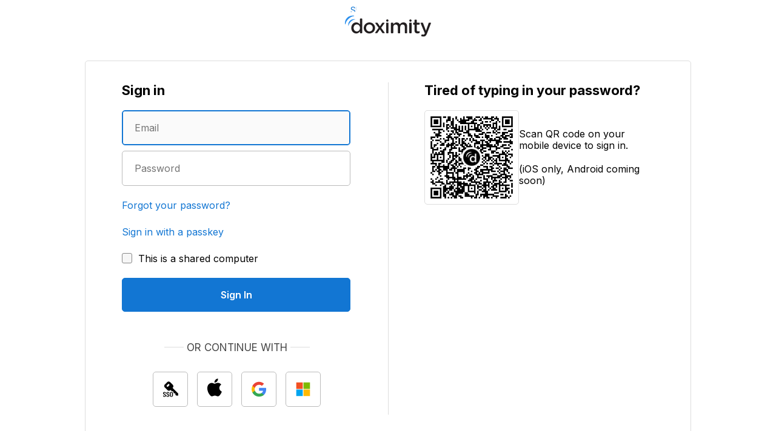

--- FILE ---
content_type: text/html; charset=utf-8
request_url: https://auth.doximity.com/sessions/login?client_id=2f3e6e7d51c8ac6f0cb870e1304b9c2b210727cbe9c55623bf20f297e3cea11c&redirect_to=https%3A%2F%2Fwww.doximity.com%2Farticles%2F23a41a9d-7244-48db-9bf0-eb94d95dcd74
body_size: 118462
content:
<!DOCTYPE html>
<html
  lang="en"
  data-client="browser"
  class="
    
  "
>

  <head>
    <title>Sign In to Doximity</title>
    <meta
  property="description"
  content="Doximity is a professional networking tool exclusively for Physicians and health care professionals. Join for Free."
/>
<meta
  content="width=device-width, initial-scale=1, maximum-scale=2"
  name="viewport"
/>
<meta
  content="https://assets.doxcdn.com/image/upload/logos/doximity/logo-og-doximity.png"
  property="og:image"
/>
<meta
  content="Doximity"
  property="og:title"
/>
<meta
  content="https://www.doximity.com"
  property="og:url"
/>
<meta
  property="og:description"
  content="Over two million U.S. healthcare professionals as verified members. Largest network of MDs and other healthcare professionals. New to Doximity? Find your profile and join for free."
/>
<meta
  content="noindex"
  name="robots"
/>
<meta
  name="format-detection"
  content="telephone=no"
/>


    <link
  href="[data-uri]"
  rel="shortcut icon"
  type="image/vnd.microsoft.icon"
  media="(prefers-color-scheme: light)"
/>
<link
  href="[data-uri]"
  rel="shortcut icon"
  type="image/vnd.microsoft.icon"
  media="(prefers-color-scheme: dark)"
/>

    <link rel="preconnect" href="https://fonts.googleapis.com">
<link rel="preconnect" href="https://fonts.gstatic.com" crossorigin>
<link href="https://fonts.googleapis.com/css2?family=Inter:wght@400;500;600;700&display=swap" rel="stylesheet">

    <style> body {display: none;} </style>
    <link href='/assets/auth-DxYwWss0.css' media="all" rel="stylesheet"/>
    
    
  <meta name="googletagmanager" content="GTM-KHHPB2PF">
  <script>
    (function(w,d,s,l,i){w[l]=w[l]||[];w[l].push({'gtm.start':new Date().getTime(),event:'gtm.js'});var f=d.getElementsByTagName(s)[0],j=d.createElement(s),dl=l!='dataLayer'?'&l='+l:'';j.async=true;j.src='https://www.googletagmanager.com/gtm.js?id='+i+dl;f.parentNode.insertBefore(j,f)})(window,document,'script','dataLayer',document.querySelector('meta[name=googletagmanager]').content);
  </script>


  </head>

  <body data-test-application-layout class="
    auth-layout-main
    auth-app
    
      auth-scope-page
    
    auth-layout-login auth-scope-has-qr-code
    
  ">
    
  <noscript aria-hidden="true"><iframe title="Google Tag Manager" src="https://www.googletagmanager.com/ns.html?id=GTM-KHHPB2PF" height="0" width="0" style="display:none;visibility:hidden"></iframe></noscript>


    

    
  <header class="row header header-center header-no-menu hide-for-print">
    <div class="section">
      <a href="#wcag-main-content" class="wcag-skip-to-main-content">
        Skip to main content
      </a>
      <a href="https://www.doximity.com/signin" class="header-standalone-signin-link">Sign In</a>
      <nav>
        <!-- if not app.internal then cursor-disabled -->
        <a class="logo cursor-disabled" href="
        
          https://www.doximity.com
        ">
          <svg
  class="header-logo header-logo-asset header-logo-doximity"
  aria-hidden="true"
  xmlns="http://www.w3.org/2000/svg"
  x="0"
  y="0"
  viewBox="0 0 1094 275"
  xml:space="preserve"
  width="144"
  height="36"
>
  <style>
    .logo-doximity-class-1{fill:#231f20}
    .logo-doximity-class-2{fill:#2C90ED}
  </style>
  <path class="logo-doximity-class-1" d="M547.6 94.7h-18c-3.1 0-5.6 2.5-5.6 5.6v122.4c0 3.1 2.5 5.6 5.6 5.6h18c3.1 0 5.6-2.5 5.6-5.6V100.3c0-3.1-2.5-5.6-5.6-5.6zM741.6 91.9c-18.4 0-33.1 7.7-44.9 23.5l-.9 1.2-.7-1.3c-7.5-15.1-21.6-23.3-39.7-23.3-21.2 0-32.8 12.3-40.6 23l-1.7 2.3v-16.9c0-3.1-2.5-5.6-5.6-5.6h-18c-3.1 0-5.6 2.5-5.6 5.6v122.4c0 3.1 2.5 5.6 5.6 5.6h18c3.1 0 5.6-2.5 5.6-5.6v-69.9c0-21 11.7-34.5 29.9-34.5 18 0 28.4 12.3 28.4 33.8v70.7c0 3.1 2.5 5.6 5.6 5.6h18c3.1 0 5.6-2.5 5.6-5.6V153c0-21.3 11.5-34.5 29.9-34.5 24.7 0 28.4 21.3 28.4 34V223c0 3.1 2.5 5.6 5.6 5.6h18c3.1 0 5.6-2.5 5.6-5.6v-79.9c0-32.7-16.9-51.2-46.5-51.2zM838.8 94.8h-18c-3.1 0-5.6 2.5-5.6 5.6v122.4c0 3.1 2.5 5.6 5.6 5.6h18c3.1 0 5.6-2.5 5.6-5.6V100.4c0-3.1-2.5-5.6-5.6-5.6zM940.6 94.8h-30.9V63.2c0-3.1-2.5-5.6-5.6-5.6h-18c-3.1 0-5.6 2.5-5.6 5.6v31.6H869c-3.1 0-5.6 2.5-5.6 5.6v13.7c0 3.1 2.5 5.6 5.6 5.6h11.6v72.2c0 26.1 12.4 38.8 38.1 38.8 9.1 0 16.7-1.6 23.8-4.9 2-.9 3.2-2.9 3.2-5.1v-12c0-1.7-.8-3.4-2.2-4.4-1.4-1.1-3.2-1.4-4.9-.9-3.6 1-7.3 1.5-11.3 1.5-11.7 0-17.6-6-17.6-17.9v-67.4h30.9c3.1 0 5.6-2.5 5.6-5.6v-13.7c0-3-2.5-5.5-5.6-5.5zM1087.9 97.2c-1-1.5-2.8-2.4-4.6-2.4h-18.2c-2.4 0-4.5 1.5-5.3 3.7l-34.5 98.6-37.5-98.7c-.8-2.2-2.9-3.6-5.2-3.6h-19.1c-1.9 0-3.6.9-4.6 2.5-1 1.5-1.2 3.5-.5 5.2l52.8 127.1-.2.3c-5.9 13.2-12.3 16-20.1 16-4.2 0-8.6-.9-13-2.6-2.8-1.1-5.9.2-7.1 2.9l-5.2 11.4c-.6 1.4-.7 2.9-.1 4.3.5 1.4 1.6 2.5 3 3.1 8.2 3.6 16.4 5.2 25.7 5.2 21.3 0 33.2-10.1 43.8-37.4l50.4-130.4c.8-1.7.5-3.6-.5-5.2zM217.1 42.9h-18c-3.1 0-5.6 2.5-5.6 5.6v69.1l-1.7-2.2c-12-15.8-26.9-23.5-45.4-23.5-30.8 0-61.9 23.8-61.9 69.4v.5c0 45 31.9 69.4 61.9 69.4 18.6 0 33.5-8.2 45.4-25l1.7-2.4v19c0 3.1 2.5 5.6 5.6 5.6h18c3.1 0 5.6-2.5 5.6-5.6V48.5c0-3.1-2.5-5.6-5.6-5.6zM113.9 161.8v-.5c0-25.7 16.8-44.3 39.9-44.3 22.9 0 40.2 19 40.2 44.3v.5c0 24.8-17.6 44.3-40.2 44.3-22.7-.1-39.9-19.1-39.9-44.3zM312.9 91.9c-40 0-71.4 30.7-71.4 69.9v.5c0 38.7 31.1 69.1 70.9 69.1 40.2 0 71.7-30.6 71.7-69.6v-.5c0-39-31.3-69.4-71.2-69.4zm0 114.1c-23.7 0-42.2-19.5-42.2-44.3v-.5c0-25.5 17.5-44 41.7-44 24.2 0 42.5 19.2 42.5 44.5v.5c0 25.4-17.6 43.8-42 43.8zM460.7 159.9l40.7-56.4c1.2-1.7 1.4-3.9.4-5.8-1-1.9-2.9-3-5-3h-17c-1.8 0-3.6.9-4.6 2.4l-30.1 43.7L415 97.1c-1-1.5-2.8-2.4-4.6-2.4h-17.7c-2.1 0-4 1.2-5 3-1 1.9-.8 4.1.4 5.8l40.7 56.7-42.5 59.2c-1.2 1.7-1.4 3.9-.4 5.8 1 1.9 2.9 3 5 3h17c1.8 0 3.6-.9 4.6-2.4l31.9-46.5 32.2 46.5c1 1.5 2.8 2.4 4.6 2.4H499c2.1 0 4-1.2 5-3 1-1.9.8-4.1-.4-5.8l-42.9-59.5z"/><path class="logo-doximity-class-2" d="M46 129.9c-.7-7.8-.5-17.2 3.2-30.1 3.1-10.4 10.5-21.9 19.1-30 8.4-7.9 19.8-14.1 32.2-16.9 11.8-2.7 21.7-2.5 29.2-1.6 1.1 0 1.9.5 2.3 1 .8.8.9 2.6.5 3.1-.4.4-1.4.8-2.4.8-16.3 1-33.8 9.8-50.6 25.6-15.4 14.5-26.4 32.9-28.5 48.8-.1 1-.5 1.9-1 2.3-.5.4-2.4.3-3.1-.5-.4-.6-.8-1.4-.9-2.5zM5 111.3c-.9-10.3-.7-22.9 4.3-40.1 4.1-13.9 13.9-29.1 25.4-39.9C45.9 20.8 61 12.6 77.6 8.8c15.7-3.6 28.9-3.3 38.8-2.2 1.4 0 2.5.7 3.1 1.3 1 1.1 1.2 3.5.6 4.1-.5.5-1.8 1-3.1 1.1-21.7 1.4-45 13.1-67.3 34.1-20.6 19.4-35.2 43.8-38 65-.2 1.3-.7 2.5-1.3 3.1-.6.6-3.1.4-4.2-.7-.6-.6-1.1-1.7-1.2-3.3z"/><path class="logo-doximity-class-1" d="M538.6 53.9c-8 0-14.6 6.5-14.6 14.6 0 8 6.5 14.6 14.6 14.6 8 0 14.6-6.5 14.6-14.6 0-8-6.5-14.6-14.6-14.6zM829.8 53.9c-8 0-14.6 6.5-14.6 14.6 0 8 6.5 14.6 14.6 14.6 8 0 14.6-6.5 14.6-14.6 0-8-6.6-14.6-14.6-14.6z" />
</svg>

        </a>
      </nav>
    </div>
  </header>



    <main class="contents" id="wcag-main-content">
      <div data-test-login-template class="row signin-methods">
  <div class="
    section signin-methods-section
     signin-methods-with-3rd-party 
  ">
    


    <div class="signin-methods-wrap signin-methods-with-qr-code">
      <div class="signin-grid-child signin-grid-child-left signin-methods-signin">
        <div class="no-first-last-margins">
          <form
  accept-charset="UTF-8" id="logout" method="POST"
  action="/sessions/login?redirect_to=https%3A%2F%2Fwww.doximity.com%2Farticles%2F23a41a9d-7244-48db-9bf0-eb94d95dcd74" target="_parent"
  style="display: none;"
>
  <input type="hidden" name="_method" value="DELETE">
  <input type="hidden" name="csrf_token" value="D4WKJIGujPcCUnLS/L6qajDL7KTPPoIt6zaT1GTnTDHCvs0eZHJ9Hy25keoB8WlpLqgT4MbXguJL2l8ToMT7SA==">
</form>

<fieldset>
  <form
    data-da-section="login"
    data-sel-login-form=""
    data-test-login-form
    accept-charset="UTF-8"
    method="POST"
    novalidate
  >
    <!-- form content starts here -->

            <div class="signin-app-no-name heading-3" role="heading" aria-level="1">Sign in</div>

            <div style="display: none;">
  <input type="hidden" name="_method" value="PUT">
  <input type="hidden" name="csrf_token" value="D4WKJIGujPcCUnLS/L6qajDL7KTPPoIt6zaT1GTnTDHCvs0eZHJ9Hy25keoB8WlpLqgT4MbXguJL2l8ToMT7SA==">
  <input type="hidden" name="render_page" value="yes">
  
    <input type="hidden" id="captcha_response_token" name="captcha_response_token">
    <input type="hidden" id="captcha_site_key" name="captcha_site_key" value="6LeArp0aAAAAAK62IcN9YVS-n3QrHsIFqoqIOc6W">
  
  <input type="hidden" name="auth_device_hash" id="auth_device_hash_input">
  <input type="hidden" name="auth_sealed_response" id="auth_sealed_response_input">
  <input type="hidden" name="auth_device_confidence_score" id="auth_device_confidence_score_input">
  <input type="hidden" name="auth_device_request_id" id="auth_device_request_id_input">
</div>

            <div class="signin-methods-inputs">
              
                <div class="form-input">
  <p>
    <label
      class="full"
      aria-label="Enter an email address"
      data-sel-login-label=""
    >
      <span class="wcag-compliant-hide">Enter an email address</span>
      <input
        aria-label="Email"
        autocapitalize="none"
        autocorrect="off"
        data-sel-login=""
        data-da-event="auth_login_input_email"
        id="login"
        name="login"
        placeholder="Email"
        tabindex="0"
        type="email"
        value=""
        class="full"
        autocomplete="webauthn"
        autofocus
      />
      <small class="under-input-label ie-10-and-above-only">Email</small>
      <span id="wrong-email-error" class="dox-input-error" style="display: none;">
        The email you entered isn't connected to an account
      </span>
    </label>
  </p>
</div>

              
              
              <div class="form-input" data-sel-password-container="">
  <p>
    <label
      class="full"
      aria-label="Enter a password"
      data-sel-password-label=""
    >
      <span class="wcag-compliant-hide">Enter a password</span>
      <input
        aria-label="Password"
        autocapitalize="none"
        autocomplete="current-password"
        autocorrect="off"
        data-sel-password=""
        id="password"
        name="password"
        placeholder="Password"
        tabindex="0"
        type="password"
        class="full"
        
      />
      <small class=" under-input-label ie-10-and-above-only">Password</small>
    </label>
  </p>
</div>

              <p class="signin-methods-forgot-password signin-methods-options-forgot-password">
  
    <a target="_parent" data-da-event="auth_login_link_forgot_password"
      href="/password_reset?redirect_to=https%3A%2F%2Fwww.doximity.com%2Farticles%2F23a41a9d-7244-48db-9bf0-eb94d95dcd74"
    >
      Forgot your password?
    </a>
  
</p>

              
                <p class="signin-methods-passkey signin-methods-options-passkey">
                  <a
                    href="#"
                    id="passkey-signin-button"
                    aria-label="Sign in with a passkey"
                    data-da-section="passkey-button"
                  >
                    Sign in with a passkey
                  </a>
                </p>
              
              
              <div class="clear"></div>
              
                <p class="auth-remember-me form-input-shared-computer" data-sel-shared-computer-container="">
  <label aria-label="This is a shared computer">
    <input
      data-sel-remember-me=""
      id="remember_me"
      name="remember_me"
      tabindex="0"
      type="checkbox"
      value="no"
    />
    <span>This is a shared computer</span>
  </label>
</p>

              
              <div class="form-input signin-methods-inputs-sign-in-button" data-sel-signin-container="">
  <p>
    <button
      aria-label="Sign In"
      class="btn blue solid full btn-signin"
      data-sel-signin-button=""
      data-da-event="auth_login_button_signin"
      id="signinbutton"
      name="button"
      tabindex="0"
      type="submit"
    >
      <span class="btn-copy">Sign In</span>
    </button>
  </p>
</div>

            </div>
              <!-- form content ends here -->
  </fieldset>
</form>


          
            <div data-da-section="sso-buttons">
              
  
    <div class="auth-third-party-separator">
  <span class="auth-third-party-separator-text">Or continue with</span>
  <hr class="auth-third-party-separator-line"></hr>
</div>
<div class="auth-third-party-wrapper">

      
        <div class="auth-third-party-child">
  
    <a
      target=""
      href="/sso?redirect_to=https%3A%2F%2Fwww.doximity.com%2Farticles%2F23a41a9d-7244-48db-9bf0-eb94d95dcd74"
      tabindex="0"
      class="auth-third-party-button auth-sso"
      aria-label="Sign In with single sign on (SSO)"
      data-da-event="auth_login_sso"
      data-da-event-properties='{ "input": "third-party" }'
    >
      <span class="auth-third-party-button-text">Hospital SSO</span>
    </a>
  
</div>

      
      
        <div class="auth-third-party-child">
  
    <a
      target=""
      href="/sso_apple?redirect_to=https%3A%2F%2Fwww.doximity.com%2Farticles%2F23a41a9d-7244-48db-9bf0-eb94d95dcd74"
      tabindex="0"
      class="auth-third-party-button auth-apple"
      aria-label="Sign In with Apple"
      data-da-event="auth_login_sso"
      data-da-event-properties='{ "input": "apple" }'
    >
      <span class="auth-third-party-button-text">Apple</span>
    </a>
  
</div>

      
      
        <div class="auth-third-party-child">
  
    <a
      target=""
      href="/sso_google?redirect_to=https%3A%2F%2Fwww.doximity.com%2Farticles%2F23a41a9d-7244-48db-9bf0-eb94d95dcd74"
      tabindex="0"
      class="auth-third-party-button auth-google"
      aria-label="Sign In with Google"
      data-da-event="auth_login_sso"
      data-da-event-properties='{ "input": "google" }'
    >
      <span class="auth-third-party-button-text">Google</span>
    </a>
  
</div>

      
      
        <div class="auth-third-party-child">
  
    <a
      target=""
      href="/sso_microsoft?redirect_to=https%3A%2F%2Fwww.doximity.com%2Farticles%2F23a41a9d-7244-48db-9bf0-eb94d95dcd74"
      tabindex="0"
      class="auth-third-party-button auth-microsoft"
      aria-label="Sign In with Microsoft"
      data-da-event="auth_login_sso"
      data-da-event-properties='{ "input": "microsoft" }'
    >
      <span class="auth-third-party-button-text">Microsoft</span>
    </a>
  
</div>

      
    </div>

  


            </div>
          

        </div>
      </div>

      <div class="signin-methods-other-methods-wrapper">
        <div class="signin-methods-other-methods-or">
          <span class="signin-methods-other-methods-or-text">OR</span>
        </div>

        <div class="signin-grid-child signin-grid-child-right signin-separator signin-methods-other-methods">
          <div class="heading-3 signin-methods-other-methods-title" role="heading" aria-level="2">
            Tired of typing in your password?
          </div>
          <div class="signin-methods-other-methods-options">
            
  <div data-sel-qr="" data-test-qr-variant="doximity" class="signin-methods-other-methods-qr">
    <div class="auth-mobile-qr-code-login">
      <div class="auth-mobile-qr-code-login-left">
        <div data-sel-refresh-qr="" class="auth-qr-code auth-qr-code-expired" style="display: none">
          <span class="auth-qr-code-expired-inner">
            <p>
              <svg class="svg-icon icon-clock" xmlns="http://www.w3.org/2000/svg" viewBox="0 0 50 50"><path d="M25 0a25 25 0 1025 25A25.028 25.028 0 0025 0zm0 46.79A21.791 21.791 0 1146.79 25 21.815 21.815 0 0125 46.79z"/><path d="M25 5.9a1.607 1.607 0 00-1.6 1.6v16.875l-6.254 6.819a1.6 1.6 0 001.182 2.689 1.613 1.613 0 001.183-.52l6.676-7.279A1.6 1.6 0 0026.605 25V7.5A1.607 1.607 0 0025 5.9z"/></svg>

            </p>
            <p>
              This code has expired.
            </p>
            <p>
              <a rel="nofollow" href="javascript: refreshPage()">
                <strong>Refresh</strong>
              </a>
            </p>
          </span>
        </div>
        <div class="auth-qr-code">
          <img
            class="auth-qr-code-asset"
            src="data:image/png;base64, /9j/2wCEAAgGBgcGBQgHBwcJCQgKDBQNDAsLDBkSEw8UHRofHh0aHBwgJC4nICIsIxwcKDcpLDAxNDQ0Hyc5PTgyPC4zNDIBCQkJDAsMGA0NGDIhHCEyMjIyMjIyMjIyMjIyMjIyMjIyMjIyMjIyMjIyMjIyMjIyMjIyMjIyMjIyMjIyMjIyMv/AABEIBUgFSAMBIgACEQEDEQH/[base64]/[base64]/T19vf4+fr/2gAMAwEAAhEDEQA/[base64]/or4AooA+/6K+AKKAPv+ivgCigD7/or4AooA+/6K+AKKAPv+ivgCigD7/or4AooA+/6K+AKKAPv+ivgCigD7/or4AooA+/6KKKACiivgCgD7/or4AooA+/6K+AKKAPv+ivgCvv+gAooooAKK+AKKAPv+ivgCigD7/or4AooA+/6KKKACiiigAooooAKKKKACiivgCgD7/or4AooA+/6KKKACiiigAooooAKKKKACiiigAooooAKK+AKKAPv+ivgCvv+gAooooAKK+AKKAPv+ivgCigD7/or4AooA+/6K+AKKAPv+ivgCigD7/or4AooA+/6KKKACiiigAooooAKK+AKKAPv+ivgCigD7/or4AooA+/6K+AKKAPv+ivgCvv+gAooooAKK+AKKAPv+ivgCvv+gAooooAKK+AKKAPv+ivgCigD7/or4AooA+/6KKKACiiigAooooAKK+AKKAPv+ivgCigD7/or4AooA+/6KKKACiivgCgD7/or4AooA+/6KKKACiiigAooooAKKKKACiivgCgD7/or4AooA+/6K+AKKAPv+ivgCigD7/or4AooA+/6K+AKKAPv+ivgCigD7/or4AooA+/6K+AKKAPv+ivgCigD7/or4AooA+/6KKKACiiigAooooAKKKKACiiigAr4Ar7/AK+AKACiiigAooooAKKKKACiiigAooooAKKKKACiiigAooooAKKKKACiiigD7/ooooAK+AK+/wCvgCgAooooAKKKKACvv+vgCvv+gAooooA+AKKKKACiiigAooooA+/6KKKACiiigAooooAKKKKACvgCvv8Ar4AoAKKKKAPv+iiigAooooAKKKKACiiigAooooAKKKKAPgCiiigAr7/r4Ar7/oAKKKKAPgCiiigAooooAKKKKACiiigAooooAKKKKAPv+iiigAooooAKKKKAPgCiiigAooooAKKKKACiiigAr7/r4Ar7/oAKKKKAPgCiiigAr7/r4Ar7/oAKKKKAPgCiiigAooooAKKKKAPv+iiigAooooAKKKKAPgCiiigAooooAKKKKAPv+iiigAr4Ar7/AK+AKACiiigD7/ooooAKKKKACiiigAooooAK+AK+/wCvgCgAooooAKKKKACiiigAooooAKKKKACiiigAooooAKKKKACiiigAooooA+/6KKKACiiigAooooAKKKKACiiigAr4Ar7/AK+AKACiiigD7/ooooAKKKKACiiigAooooAKKKKACiiigAooooAK+AK+/wCvgCgAooooA+/6KKKACiiigAooooAKKKKACiiigAooooA+AKKKKACiiigAooooA+/6KKKACvgCvv8Ar4AoAKKKKAPv+iiigAr4Ar7/AK+AKACiiigD7/ooooAKKKKACiiigD4AooooAK+/6+AK+/6ACiiigD4AooooAK+/6+AK+/6ACiiigAooooAK+AK+/wCvgCgAooooAKKKKACiiigAooooA+/6KKKACvgCvv8Ar4AoAKKKKAPv+iiigAooooAKKKKACiiigAr4Ar7/AK+AKACiiigD7/ooooAK+AK+/wCvgCgAooooAKKKKACiiigAooooAKKKKACiiigAooooAKKKKACvv+vgCvv+gAooooA+AKKKKACiiigAooooAKKKKACvv+vgCvv+gAooooAKKKKACvgCvv8Ar4AoAKKKKAPv+iiigAooooAKKKKACiiigAooooAKKKKACiiigAr4Ar7/AK+AKACiiigD7/ooooAKKKKACiiigAooooAKKKKACvgCvv8Ar4AoAKKKKAPv+iiigAoor4AoA+/6K+AKKAPv+ivgCigD7/or4AooA+/6K+AKKAPv+iiigAr4Ar7/AK+AKACiiigD7/ooooAKKKKACiiigAooooAKKK+AKAPv+ivgCigAooooAKKKKACiiigD7/ooooAK+AK+/wCvgCgAooooA+/6KKKACvgCvv8AooA+AKK+/wCigAor4AooA+/6K+AK+/6ACiiigD4AooooAK+/6+AKKAPv+ivgCigAooooAK+/6+AKKAPv+ivgCigD7/or4AooA+/6+AKKKACiiigAor7/AKKAPgCivv8AooA+AKK+/wCigAor4AooA+/6+AKKKACiiigD7/or4AooA+/6K+AK+/6ACiiigAor4AooA+/6+AKKKACiiigD7/ooooAK+AK+/wCigD4Aor7/AKKAPgCivv8AooA+AKK+/wCigD4Aor7/AKKAPgCivv8AooA+AKK+/wCigD4Aor7/AKKAPgCiiigAr7/r4AooA+/6K+AKKACivv8AooA+AKK+/wCigD4Aor7/AKKAPgCiiigAr7/r4Ar7/oAKKKKACiiigAr4Ar7/AK+AKACiiigD7/ooooAKKK+AKAPv+ivgCigD7/or4AooA+/6K+AKKAPv+ivgCigD7/ooooAK+AK+/wCvgCgAooooA+/6KKKACiiigAooooAKKKKACiiigAr4Ar7/AK+AKACiiigD7/ooooAK+AK+/wCvgCgAooooAKKKKACiiigAooooA+/6KKKACvgCvv8Ar4AoAKKKKAPv+iiigAooooAKKKKACiiigAr4Ar7/AK+AKACiiigAooooAKKKKACiiigD7/ooooAK+AK+/wCvgCgAooooA+/6KKKACiiigAooooA+AKKKKACvv+vgCvv+gAooooA+AKKKKACiiigAooooAKKKKACiiigAooooAKKKKACiiigAooooA+/6KKKACiiigAooooA+AKKKKACiiigAooooAKKKKACvv+vgCvv+gAooooA+AKKKKACiiigAooooA+/6KKKACiiigAooooAKKKKACiiigAooooAKKKKACiiigAooooA+AKKKKACiiigAooooA+/6KKKACiiigAooooA+AKKKKACvv+vgCvv+gAooooAKKKKACvgCvv8Ar4AoAKKKKAPv+iiigAr4Ar7/AK+AKACiiigAooooAKKKKACiiigD7/ooooAK+AK+/wCvgCgAooooA+/6KKKACiiigAooooAKKKKACiiigAr4Ar7/AK+AKACiiigD7/ooooAK+AK+/wCvgCgAooooAKKKKACiiigAooooA+/6KKKACvgCvv8Ar4AoAKKKKAPv+iiigAooooAKKKKACiiigAr4Ar7/AK+AKACiiigD7/ooooAKKKKACiiigD4AooooAKKKKACiiigD7/ooooAKKKKACiiigAooooAK+AK+/wCvgCgAooooAKKKKACiiigAooooAKKKKACiiigAooooA+/6KKKACiiigAooooAKKKKACvgCvv8Ar4AoAKKKKACiiigAr7/r4Ar7/oAKKKKACiiigAooooAKKKKACiiigAooooAKKKKAPgCiiigAr7/r4Ar7/oAKKKKAPgCiiigAooooAKKKKAPv+iiigAr4Ar7/AK+AKACiiigD7/ooooAKKKKACiiigAooooAK+AK+/wCvgCgAooooA+/6KKKACvgCvv8Ar4AoAKKKKAPv+iiigAr4Ar7/AK+AKACiiigD7/ooooAK+AK+/wCvgCgAooooAKKKKACiiigAooooA+/6KKKACvgCvv8Ar4AoAKKKKAPv+iiigAooooAKKKKACiiigAooooAK+AK+/wCvgCgAooooA+/6KKKACvgCvv8Ar4AoAKKKKACiiigAooooAKKKKAPv+iiigAr4Ar7/AK+AKACiiigD7/ooooAKKK+AKAPv+ivgCigD7/ooooAK+AK+/wCigD4Aor7/AKKACiiigAooooAKKKKAPgCiiigAooooAKKKKAPv+iiigAooooAKKKKACiiigAr4Ar7/AKKAPgCivv8AooA+AKKKKACiiigAooooAKKKKACiiigAooooA+/6K+AKKAPv+ivgCigD7/or4AooA+/6K+AKKAPv+vgCiigAooooAKKKKACvv+vgCigD7/or4AooA+/6K+AKKAPv+ivgCvv+gAooooAKKKKACiivgCgD7/or4AooAKKKKACvv+vgCvv+gAooooA+AKK+/wCigD4Aor7/AKKAPgCivv8AooAKKKKACvgCvv8AooA+AKK+/wCigAooooAKKK+AKAPv+ivgCigD7/or4AooA+/6+AKKKACiiigD7/ooooAK+AK+/wCigD4Aor7/AKKACiiigAr4Ar7/AK+AKACiiigD7/ooooAK+AK+/wCvgCgAooooAKKKKACiiigAooooA+/6KKKACvgCvv8Ar4AoAKKKKAPv+iiigAooooAKKKKACiiigAooooAK+AK+/wCvgCgAooooA+/6KKKACvgCvv8Ar4AoAKKKKACiiigAooooAKKKKAPv+iiigAr4Ar7/AK+AKACiiigD7/ooooAK+AK+/wCvgCgAooooA+/6KKKACiiigAooooAKKKKACiiigAooooA+AKKKKACiiigAooooA+/6KKKACiiigAooooAKKKKACiiigAooooA+AKKKKACiiigAooooAKKKKACiiigAooooAKKKKACiiigAooooAKKKKACiiigAooooAKKKKACiiigAooooAKKKKACvv+vgCvv+gAooooAKKKKACvgCvv8Ar4AoAKKKKACiiigAr7/r4Ar7/oAKKKKACiiigAooooAKKKKACiiigAooooAKKKKACiiigAr4Ar7/AK+AKACiiigAooooAKKKKACiiigD7/ooooAKKKKACiiigAooooAK+AK+/wCvgCgAooooA+/6KKKACvgCvv8Ar4AoAKKKKACiiigAooooAKKKKAPv+iiigAr4Ar7/AK+AKACiiigD7/ooooAKKKKACiiigAooooAKKKKACvgCvv8Ar4AoAKKKKAPv+iiigAooooAKKKKACiiigAooooAKKKKACiiigAr4Ar7/AK+AKACiiigD7/ooooAK+AK+/wCvgCgAooooA+/6KKKACvgCvv8Ar4AoAKKKKACiiigAr7/r4Ar7/oAKKKKAPgCiiigAooooAKKKKAPv+iiigAr4Ar7/AK+AKACiiigD7/ooooAKKKKACiiigAooooAKKKKACiiigAooooAKKKKACiiigAooooAK+AK+/wCvgCgAooooA+/6KKKACiiigAooooAKKKKACvgCvv8Ar4AoAKKKKAPv+iiigAr4Ar7/AK+AKACiiigAooooAK+/6+AK+/6ACiiigAooooAK+AK+/wCvgCgAooooAKKKKACiiigAooooAKKKKACiiigAooooA+/6KKKACvgCvv8Ar4AoAKKKKAPv+iiigAr4Ar7/AK+AKACiiigD7/ooooAKKKKACiiigAooooAK+AK+/wCvgCgAooooA+/6KKKACiiigAooooAKKKKACiiigAooooAKKKKACvgCvv8Ar4AoAKKKKAPv+iiigAooooAKKKKACiiigAooooAK+AK+/wCvgCgAooooA+/6K+AKKAPv+ivgCigD7/or4AooA+/6K+AKKAPv+ivgCigD7/or4AooA+/6K+AKKAPv+vgCiigAooooA+/6KKKACvgCvv8Ar4AoAKKKKAPv+iiigAr4Ar7/AK+AKACiiigAor7/AKKAPgCvv+ivgCgD7/or4AooAKK+/wCigD4Aor7/AK+AKACiiigD7/ooooAK+AK+/wCvgCgAooooA+/6KKKACiivgCgD7/or4AooA+/6KKKACiivgCgD7/or4AooA+/6KKKACiivgCgD7/or4AooA+/6KKKACvgCvv8Ar4AoAKKKKAPv+iiigAoor4AoA+/6K+AKKAPv+iiigAr4Ar7/AK+AKACiiigD7/ooooAK+AK+/wCvgCgAooooAKK+/wCigD4Ar7/or4AoA+/6K+AKKAPv+iiigAr4Ar7/AK+AKACiiigAor7/AKKAPgCivv8Ar4AoAKKKKACivv8AooA+AKK+/wCvgCgAooooA+/6KKKACvgCvv8Ar4AoAKKKKAPv+iiigAr4Ar7/AK+AKACiiigD7/ooooAKKK+AKAPv+ivgCigD7/ooooAK+AK+/wCvgCgAooooA+/6K+AKKAPv+ivgCigD7/or4AooA+/6K+AKKAPv+ivgCigD7/or4AooA+/6K+AKKAPv+vgCiigAooooA+/6KKKACiiigAooooAKKKKACiiigAr4Ar7/AK+AKACiiigAooooAKKKKACiiigAooooAKKKKACiiigAooooAKKKKACiiigD7/ooooAK+AK+/wCvgCgAooooA+/6KKKACvgCvv8Ar4AoAKKKKAPv+iiigAr4Ar7/AK+AKACiiigD7/ooooAK+AK+/wCvgCgAooooA+/6KKKACvgCvv8Ar4AoAKKKKAPv+iiigAr4Ar7/AK+AKACiiigD7/ooooAK+AK+/wCvgCgAooooA+/6KKKACvgCvv8Ar4AoAKKKKAPv+iiigAr4Ar7/AK+AKACiiigD7/ooooAK+AK+/wCvgCgAooooA+/6KKKACvgCvv8Ar4AoAKKKKAPv+iiigAr4Ar7/AK+AKACiiigD7/ooooAK+AK+/wCvgCgAooooA+/6KKKACvgCvv8Ar4AoAKKKKAPv+iiigAr4Ar7/AK+AKACiiigD7/ooooAK+AK+/wCvgCgAooooA+/6KKKACvgCvv8Ar4AoAKKKKAPv+iiigAr4Ar7/AK+AKACiiigD7/ooooAK+AK+/wCvgCgAooooA+/6KKKACvgCvv8Ar4AoAKKKKACiiigAooooAKKKKACiiigAooooAKKKKACiiigAooooAKKKKAPv+iiigAooooAKKKKACiiigAooooAKKKKACiiigAooooAKKKKACiiigAooooAKKKKACiiigAooooAKKKKACiiigAooooAKKKKACiiigAooooAK+AK+/wCvgCgAooooAKKKKACvv+vgCvv+gAooooA+AKKKKACiiigAooooAKKKKACiiigAooooA+/6KKKACvgCvv8Ar4AoAKKKKAPv+iiigAr4Ar7/AK+AKACiiigD7/ooooAK+AK+/wCvgCgAooooA+/6KKKACvgCvv8Ar4AoAKKKKAPv+iiigAooooAKKKKACiiigAr4Ar7/AK+AKACiiigAooooAKKKKACiiigD7/ooooAK+AK+/wCvgCgAooooA+/6KKKACiiigAooooA+AKKKKACvv+vgCvv+gAooooA+AKKKKACvv+vgCvv+gAooooA+AKKKKACiiigAooooAKKKKACiiigAooooA+/6KKKACvgCvv8Ar4AoAKKKKAPv+iiigAooooAKKKKACiiigAooooAKKKKACiiigAooooAKKKKACiiigAooooAKKKKACiiigAooooAKKKKACiiigAooooAKKKKACiiigAor4AooA+/6K+AKKAPv+ivgCigD7/or4AooA+/6K+AKKAPv+ivgCigD7/or4AooA+/6K+AKKAPv+ivgCigD7/or4AooA+/6K+AK+/6ACiiigAooooAK+AK+/wCvgCgAooooAKK+/wCigD4Ar7/oooAKKKKAPgCivv8AooA+AKK+/wCigD4Aor7/AKKAPgCiiigAooooAKKKKAPv+ivgCigD7/r4AoooAKKKKAPv+iiigAr4Ar7/AK+AKACiiigD7/ooooAK+AK+/wCvgCgAooooA+/6KKKACvgCvv8Ar4AoAKKKKAPv+ivgCigD7/or4AooA+/6K+AKKAPv+ivgCigD7/r4AoooAKKKKACiiigAooooAKKKKAPv+ivgCigD7/r4Aor7/oA+AKK+/wCigAor4AooA+/6K+AK+/6ACiiigD4Aor7/AKKAPgCvv+ivgCgD7/or4AooAKK+/wCigD4Ar7/oooAKKKKAPgCivv8AooA+AKK+/wCigD4Aor7/AKKAPgCiiigAoor7/oA+AKK+/wCigAor4AooA+/6+AKKKACiiigD7/ooooAKKKKACiiigAor4AooA+/6K+AKKAPv+ivgCigD7/ooooAKKKKACiiigAooooAKKK+AKAPv+ivgCigD7/[base64]/AK+AKACiiigD7/ooooAK+AK+/wCvgCgAooooA+/6KKKACvgCvv8Ar4AoAKKKKACiiigAooooAKKKKACiiigAooooAKKKKACiiigAooooAKKKKACiiigAr7/r4Ar7/oAKKKKAPgCiiigAr7/r4Ar7/oAKKKKACiiigAr4Ar7/AK+AKACiiigD7/ooooAKKKKACiiigAooooAKKKKACiiigD4AooooAK+/6+AK+/6ACiiigD4AooooAKKKKACiiigD7/ooooAKKKKACiiigD4AooooAKKKKACiiigD7/ooooAKKKKACiiigAooooAK+AK+/wCvgCgAooooA+/6KKKACiiigAooooAKKKKACiiigAooooAKKKKACiiigAooooAKKKKACiiigAooooAKKKKAPgCiiigAr7/r4Ar7/oAKKKKACiiigAr4Ar7/AK+AKACiiigD7/ooooAKKKKACiiigD4AooooAK+/6+AK+/6ACiiigD4AooooAKKKKACiiigD7/ooooAK+AK+/wCvgCgAooooA+/[base64]/AK+AKACiiigD7/ooooAK+AK+/wCvgCgAooooA+/6KKKACiiigAooooAKKKKACiiigAooooAKKKKACiiigAooooAKKKKACvgCvv8Ar4AoAKKKKACiiigAooooAKKKKAPv+iiigAooooAKKKKACiiigAooooAKKKKACiiigAooooAKKK+AKAPv+ivgCigD7/ooooAKKKKACiiigD4AooooAK+/6+AKKAPv+ivgCigD7/ooooAK+AK+/wCigD4Aor7/AKKACiiigAooooAKKKKAPgCivv8AooA+AK+/6KKACiiigD4Aor7/AKKAPgCivv8Ar4AoAKKKKAPv+iiigAr4Ar7/AK+AKACiiigD7/or4AooA+/6+AKK+/6APgCivv8AooA+AKK+/wCigD4Aor7/AKKAPgCivv8AooAKK+AKKAPv+ivgCigD7/or4AooAKKKKACiiigAooooA+/6KKKACiiigAooooAKKKKACiiigAooooA+AKK+/wCigD4Aor7/AKKAPgCivv8AooA+AKK+/wCigD4Aor7/AKKAPgCivv8AooAKK+AKKAPv+ivgCigD7/or4AooA+/6KKKACiivgCgD7/or4AooA+/6K+AKKAPv+ivgCigD7/or4AooA+/6KKKACvgCvv8Ar4AoAKKKKAPv+ivgCigD7/r4Aor7/oA+AKK+/wCigAor4AooA+/6K+AKKAPv+ivgCigD7/ooooAKKK+AKAPv+ivgCigD7/or4AooA+/6K+AKKAPv+ivgCigD7/or4AooA+/6+AKK+/6APgCivv8AooA+AKK+/wCigD4Aor7/AKKAPgCivv8AooAKKKKACiiigAooooAKKKKACiiigAooooAKKKKACiiigAr4Ar7/AK+AKACiiigD7/ooooAKKKKACiiigD4AooooAKKKKACiiigD7/ooooAKKKKACiiigAooooAKKKKACiiigAooooAKKKKACiiigAooooAK+AK+/wCvgCgAooooA+/6KKKACvgCvv8Ar4AoAKKKKACiiigAr7/r4Ar7/oAKKKKACiiigAooooAKKKKAPgCiiigAooooAKKKKACiiigAooooAKKKKAPv+iiigAooooAKKKKACiiigAooooAKKKKACiiigAooooAKKKKACiiigAooooAKKKKAPgCiiigAooooAKKKKAPv+iiigAr4Ar7/AK+AKACiiigAooooAKKKKACiiigD7/ooooAK+AK+/wCvgCgAooooAKKKKACvv+vgCvv+gAooooA+AKKKKACiiigAooooA+/6KKKACvgCvv8Ar4AoAKKKKACiiigAooooAKKKKACiiigAr7/r4Ar7/oAKKKKACiiigAooooAKKKKACiiigAooooAKKKKACiiigAooooAKKKKACiiigAooooAKKKKACiiigD4AooooAKKKKACiiigAooooAK+/6+AK+/6ACiiigAooooAKKKKACiiigAooooAK+AK+/wCvgCgAooooA+/6KKKACvgCvv8Ar4AoAKKKKACiiigAr7/r4Ar7/oAKKKKAPgCiiigAr7/r4Ar7/oAKKKKAPgCiiigAooooAKKKKACiiigAr7/r4Ar7/oAKKKKACiiigAooooAKKKKACiiigAr4Ar7/AK+AKACiiigAooooAK+/6+AK+/6ACiiigAooooAK+AK+/wCvgCgAooooA+/6KKKACiiigAooooA+AKKKKACiiigAooooAKKKKACvv+vgCvv+gAooooA+AKKKKACvv+vgCvv+gAooooAKKKKACiiigAooooAKKKKACiiigAooooAKKKKACvgCvv8Ar4AoAKKKKAPv+iiigAooooAKKKKACiiigAr4Ar7/AK+AKACiiigAooooAK+/6+AK+/6ACiiigAooooAKKKKACiiigD4AooooAKKKKACiiigD7/ooooAKKKKACiiigAooooAKKKKACiiigAooooAKKKKACiiigAooooA+AKKKKACiiigAooooAKKKKACvv+vgCigD7/or4AooA+/6KKKACiiigAooooAKKKKACvgCvv8AooA+AKK+/wCigAor4AooA+/6+AKKKACiiigAor7/AKKAPgCvv+iigAooooA+AKK+/wCigD4Ar7/oooAKKKKAPgCivv8AooA+AKK+/wCvgCgAooooAKK+/wCigD4Ar7/oooAKKKKACivgCigD7/or4Ar7/oAKKKKACiiigAr4Ar7/AK+AKACiiigAooooAK+/6+AKKAPv+ivgCigD7/ooooAK+AK+/wCvgCgAooooA+/6K+AKKAPv+ivgCigD7/or4AooAKK+/wCigD4Aor7/AKKAPgCivv8AooA+AKK+/wCigD4Ar7/oooAKKKKAPgCiiigAr7/r4AooA+/6K+AKKAPv+ivgCigD7/or4Ar7/oAKKKKACivgCigD7/or4Ar7/oAKKKKACiiigAr4Ar7/AKKAPgCivv8AooAKKKKACiiigAooooAKK+AKKAPv+vgCiigAooooAKK+/wCigD4Ar7/or4AoA+/6K+AKKAPv+ivgCigD7/or4AooA+/6K+AKKACivv8AooA+AKK+/wCvgCgAooooA+/6KKKACiiigAooooAKKKKACiiigAooooAKKKKACiiigAooooAKKKKAPgCiiigAooooAKKKKACiiigAooooAKKKKAPv+iiigAooooAKKKKACiiigAooooAKKKKAPgCiiigAooooAKKKKAPv+iiigAooooAKKKKACiiigAooooAKKKKACiiigAr4Ar7/AK+AKACiiigD7/ooooAKKKKACiiigD4AooooAK+/6+AK+/6ACiiigAooooAK+AK+/wCvgCgAooooAKKKKACiiigAooooA+/6KKKACvgCvv8Ar4AoAKKKKACiiigAooooAKKKKAPv+iiigAooooAKKKKACiiigAooooAKKKKAPgCiiigAooooAKKKKACiiigAr7/r4Ar7/oAKKKKAPgCiiigAr7/r4Ar7/oAKKKKACiiigAooooAKKKKACiiigAooooAKKKKAPgCiiigAooooAKKKKAPv+iiigAr4Ar7/AK+AKACiiigAooooAKKKKACiiigD7/ooooAK+AK+/wCvgCgAooooA+/6KKKACiiigAooooAKKKKACiiigAr4Ar7/AK+AKACiiigAooooAKKKKACiiigD7/ooooAK+AK+/wCvgCgAooooA+/6KKKACiiigAooooAKKKKACiiigAooooAKKKKACvgCvv8Ar4AoAKKKKACiiigAooooAKKKKACiiigAr7/r4Ar7/oAKKKKAPgCiiigAooooAKKKKACiiigAr7/r4Ar7/oAKKKKACiiigAooooAKKKKACiiigAooooAKKKKACiiigAooooAKKKKACiiigAr4Ar7/AK+AKACiiigD7/ooooAKKKKACiiigD4AooooAKKKKACiiigAooooAK+/6+AK+/6ACiiigD4AooooAK+/6+AK+/6ACiiigD4AooooAKKKKACiiigAooooAK+/6+AK+/6ACiiigAooooAKKKKACiiigAooooAK+AK+/wCvgCgAooooAKKKKACiiigAooooA+/6KKKACvgCvv8Ar4AoAKKKKACiiigAooooAKKKKAPv+iiigAooooAKKKKAPgCiiigAooooAKKKKAPv+iiigAooooAKKKKACiiigAooooAK+AK+/wCvgCgAooooAKK+/wCigD4Aor7/AKKAPgCivv8AooAKKKKACvgCvv8AooA+AKK+/wCigAooooAKKK+AKAPv+ivgCigD7/ooooAKKK+AKAPv+ivgCigD7/ooooAK+AK+/wCigD4Aor7/AKKAPgCiiigAoor7/oA+AKK+/wCigD4AooooAK+/6+AKKAPv+ivgCigAor7/AKKAPgCivv8Ar4AoAKKKKACivv8AooA+AK+/6K+AKAPv+ivgCigD7/ooooAKKK+AKAPv+ivgCigD7/or4AooA+/6K+AK+/6ACiiigAor4AooA+/6K+AK+/6ACiiigAor4AooA+/6+AKK+/6APgCivv8AooAKK+AKKAPv+ivgCvv+gAooooA+AKK+/wCigD4Aor7/AKKAPgCivv8AooA+AKK+/wCigD4Ar7/oooAKKKKAPgCivv8AooA+AK+/6KKACiiigD4Aor7/AKKAPgCivv8Ar4AoAKKKKACivv8AooA+AK+/6K+AKAPv+ivgCigD7/or4AooA+/6K+AK+/6ACiiigAor4AooA+/6+AKK+/6APgCivv8AooA+AKK+/wCigD4Aor7/AK+AKACiiigD7/or4AooA+/6+AKK+/6APgCivv8AooA+AKKKKACiiigAooooA+/6K+AKKAPv+ivgCvv+gAooooA+AKK+/wCigD4Aor7/AKKAPgCivv8AooAKKKKACiiigAooooAKKKKACiiigAr4Ar7/AK+AKACiiigD7/ooooAKKKKACiiigAooooAKKKKACiiigAooooAK+AK+/wCvgCgAooooA+/6KKKACvgCvv8Ar4AoAKKKKAPv+iiigAooooAKKKKAPgCiiigAr7/r4Ar7/oAKKKKAPgCiiigAooooAKKKKAPv+iiigAr4Ar7/AK+AKACiiigD7/ooooAK+AK+/wCvgCgAooooA+/6KKKACvgCvv8Ar4AoAKKKKACiiigAr7/r4Ar7/oAKKKKAPgCiiigAr7/r4Ar7/oAKKKKAPgCiiigAr7/r4Ar7/oAKKKKAPgCiiigAr7/r4Ar7/oAKKKKACiiigAooooAKKKKACiiigAooooAKKKKACiiigAooooAKKKKACiiigAr4Ar7/AK+AKACiiigD7/ooooAK+AK+/wCvgCgAooooAKKKKACvv+vgCvv+gAooooA+AKKKKACvv+vgCvv+gAooooAKKKKACvgCvv8Ar4AoAKKKKACiiigAr7/r4Ar7/oAKKKKAPgCiiigAooooAKKKKACiiigAr7/r4Ar7/oAKKKKACiiigAooooAKKKKACiiigAooooAKKKKACiiigAooooAKKKKACiiigD4AooooAK+/6+AK+/6ACiiigD4AooooAKKKKACiiigAooooAK+/6+AK+/6ACiiigAooooAKKKKACiiigD4AooooAKKKKACiiigAooooAK+/6+AK+/6ACiiigAooooAK+AK+/wCvgCgAooooA+/6KKKACiiigAooooAKKKKACvgCvv8Ar4AoAKKKKAPv+iiigAr4Ar7/AK+AKACiiigD7/ooooAK+AK+/wCvgCgAooooA+/[base64]/r4Ar7/oAKKKKACiiigAooooAKKKKACiiigAooooAKKK+AKAPv+ivgCigAor7/AKKAPgCvv+iigAooooA+AKK+/wCigD4Aor7/AKKAPgCivv8AooA+AKK+/wCigD4Ar7/or4AoA+/6K+AKKAPv+iiigAooooAKKKKAPgCiiigAoor7/oA+AKK+/wCigD4Aor7/AKKAPgCvv+iigAooooAKKKKACvgCvv8Ar4AoAKKKKAPv+iiigAoor4AoA+/6K+AKKAPv+iiigAr4Ar7/AK+AKACiiigD7/ooooAK+AK+/wCvgCgAooooA+/6K+AKKAPv+vgCivv+gD4Aor7/AKKACiiigAooooAKKKKAPgCivv8AooA+AK+/6K+AKAPv+ivgCigAor7/AKKAPgCivv8AooA+AKK+/wCigD4AooooAK+/6+AKKAPv+ivgCigD7/or4AooA+/6+AKK+/6APgCivv8AooA+AKKKKACiivv+gD4Aor7/AKKACivgCigD7/or4AooA+/6K+AKKACivv8AooA+AKK+/wCvgCgAooooAKK+/wCigD4Aor7/AKKAPgCivv8AooA+AKK+/wCigD4Aor7/AK+AKACiiigAooooAKKKKACiiigD7/or4AooA+/6K+AK+/6ACiiigAor4AooA+/6K+AKKAPv+ivgCigD7/or4AooA+/6K+AKKAPv+ivgCigAooooAK+/6+AKKAPv+ivgCigD7/ooooAKKKKACiiigAooooAKKKKACvgCvv8Ar4AoAKKKKAPv+iiigAooooAKKKKACiiigAooooAKKKKACiiigAr4Ar7/AK+AKACiiigD7/ooooAKKKKACiiigD4AooooAK+/6+AK+/6ACiiigAooooAKKKKACiiigAooooAK+AK+/wCvgCgAooooA+/6KKKACvgCvv8Ar4AoAKKKKAPv+iiigAr4Ar7/AK+AKACiiigD7/ooooAK+AK+/wCvgCgAooooAKKKKACvv+vgCvv+gAooooAKKKKACiiigAooooAKKKKACvgCvv8Ar4AoAKKKKAPv+iiigAooooAKKKKAPgCiiigAooooAKKKKACiiigAr7/r4Ar7/oAKKKKAPgCiiigAr7/r4Ar7/oAKKKKAPgCiiigAooooAKKKKAPv+iiigAr4Ar7/AK+AKACiiigD7/ooooAKKKKACiiigAooooAK+AK+/wCvgCgAooooAKKKKACiiigAooooAKKKKACvv+vgCvv+gAooooA+AKKKKACiiigAooooAKKKKACiiigAooooAKKKKACiiigAooooA+/6KKKACiiigAooooAKKKKACiiigAr4Ar7/AK+AKACiiigD7/ooooAKKKKACiiigAooooAK+AK+/wCvgCgAooooA+/6KKKACiiigAooooA+AKKKKACiiigAooooA+/6KKKACiiigAooooA+AKKKKACvv+vgCvv+gAooooA+AKKKKACiiigAooooAKKKKACvv+vgCvv+gAooooAKKKKACvgCvv8Ar4AoAKKKKAPv+iiigAr4Ar7/AK+AKACiiigAooooAKKKKACiiigD7/ooooAK+AK+/wCvgCgAooooA+/6KKKACiiigAooooAKKKKACvgCvv8Ar4AoAKKKKACiiigAooooAKKKKACiiigAr7/r4Ar7/oAKKKKAPgCiiigAr7/r4Ar7/oAKKKKACiiigAr4Ar7/AK+AKACiiigAooooAK+/6+AK+/6ACiiigAooooAKKKKACiiigAooooAK+AK+/wCvgCgAooooAKKKKACvv+vgCvv+gAooooAKKKKACiiigAooooAKKKKACiiigAooooAKKKKACiiigAooooA+AKKKKACiiigAooooA+/6KKKACiiigAooooAKKKKACiiigAr4Ar7/AK+AKACiiigD7/ooooAKKK+AKAPv+ivgCigD7/or4AooA+/6+AKK+/6APgCivv8AooAKKKKACiivgCgD7/or4AooAKKKKACiiigAooooA+/6KKKACiivgCgD7/or4AooAKKKKACvv+vgCigD7/or4AooAKKKKACiiigAooooAKK+/wCigD4Ar7/or4AoA+/6K+AKKAPv+ivgCigD7/r4Aor7/oA+AKK+/wCigAor4AooA+/6+AKKKACiiigAor7/AKKAPgCivv8Ar4AoAKKKKAPv+ivgCigD7/r4Aor7/oA+AKK+/wCigAor4AooA+/6K+AK+/6ACiiigAooooAK+AK+/wCvgCgAooooAKK+/wCigD4Aor7/AKKAPgCivv8AooA+AKK+/wCigD4Ar7/or4AoA+/6K+AKKACiiigAr7/r4AooA+/6K+AKKAPv+ivgCigD7/r4AoooAKKKKACiiigAr7/r4AooA+/6K+AKKAPv+ivgCigD7/or4Ar7/oAKKKKACivgCigD7/r4Aor7/oA+AKK+/wCigD4AooooAK+/6+AK+/6ACiiigAooooAKKK+AKAPv+ivgCigD7/or4AooA+/6K+AKKAPv+ivgCigD7/ooooAKKK+AKAPv+ivgCigAor7/AKKAPgCivv8AooA+AKK+/wCigAooooAKKKKACiiigAooooAKKKKACvgCvv8Ar4AoAKKKKAPv+iiigAr4Ar7/AK+AKACiiigAooooAK+/6+AK+/6ACiiigAooooAK+AK+/wCvgCgAooooAKKKKACiiigAooooA+/6KKKACvgCvv8Ar4AoAKKKKACiiigAooooAKKKKACiiigAooooAKKKKAPv+iiigAr4Ar7/AK+AKACiiigAooooAK+/6+AK+/6ACiiigD4AooooAKKKKACiiigD7/ooooAK+AK+/wCvgCgAooooAKKKKACvv+vgCvv+gAooooA+AKKKKACvv+vgCvv+gAooooAKKKKACvgCvv8Ar4AoAKKKKAPv+iiigAooooAKKKKACiiigAr4Ar7/AK+AKACiiigAooooAKKKKACiiigAooooAKKKKACiiigAooooAKKKKACiiigAooooAK+/6+AK+/6ACiiigD4AooooAK+/6+AK+/6ACiiigD4AooooAK+/6+AK+/6ACiiigAooooAK+AK+/wCvgCgAooooAKKKKACiiigAooooA+/6KKKACvgCvv8Ar4AoAKKKKAPv+iiigAooooAKKKKACiiigAooooAKKKKACiiigAooooAK+AK+/wCvgCgAooooA+/6KKKACvgCvv8Ar4AoAKKKKAPv+iiigAooooAKKKKACiiigAooooAKKKKACiiigAooooAKKKKACiiigAr4Ar7/AK+AKACiiigAooooAK+/6+AK+/6ACiiigD4AooooAK+/6+AK+/6ACiiigD4AooooAK+/6+AK+/6ACiiigAooooAKKKKACiiigAooooAK+AK+/wCvgCgAooooAKKKKACvv+vgCvv+gAooooA+AKKKKACiiigAooooAKKKKACiiigAooooA+/6KKKACvgCvv8Ar4AoAKKKKAPv+iiigAr4Ar7/AK+AKACiiigD7/ooooAK+AK+/wCvgCgAooooAKKKKACvv+vgCvv+gAooooAKKKKACvgCvv8Ar4AoAKKKKACiiigAooooAKKKKACiiigAooooAKKKKACiiigAooooAKKKKAPv+iiigAooooAKKKKAPgCiiigAooooAKKKKAPv+iiigAooooAKKKKACiiigAooooAKKKKAPgCiiigAr7/r4Ar7/oAKKKKACiiigAooooAKKKKACiiigAooooAK+AK+/wCvgCgAooooA+/6K+AKKAPv+vgCivv+gD4Aor7/AKKACiiigAoor4AoA+/6K+AKKAPv+iiigAoor4AoA+/6K+AKKAPv+iiigAooooAKKKKACivgCigD7/r4Aor7/oA+AKK+/wCigD4Aor7/AKKAPgCvv+iigAooooA+AKKKKACvv+vgCigD7/or4AooAKKKKACvv+vgCigD7/or4AooA+/6KKKACiivgCgD7/or4AooA+/6KKKACvgCvv8AooA+AKK+/wCigD4AooooAK+/6+AKKAPv+ivgCigAor7/AKKAPgCivv8AooA+AKK+/wCigD4Y0zwn4h1kBtN0PULpD0eK2dl/76xiutsPgd49vlDNpUVqp6G4uUH6Akj8q+uqKAPmW1/Zw8TyAG51bSoc9kaRyP8Ax0Vpx/s0XhH73xPAp9Fsy3/s4r6HooA+fv8AhmVsf8jaM/8AYO/+21DL+zReBf3XieBj6NZlf/ZzX0PRQAUUUUAFfAFff9c7rPgPwr4gVv7T0GxmdusqxBJP++1w360AfEVFfSmv/s5aLdBpNC1S5sJDyIpx50f0B4YfiTXk/iT4PeMvDQeWTTft1qvWexJlAHqVxuH1IxQB9h0V8AkEEgjBHUGkoA+/6+AKKKACiiigD7/or4AooA+/6+AKK+/6APgCivv+igD4AooooAK+/wCvgCigD7/or4AooA+/6K+AKKAPv+vgCivv+gD4Aor7/ooA+AKK+/6KAPgCivv+vgCgAooooAKK+/6KAPgCivv+igD4Aor7/ooA+AKK+/6KAPgCivv+vgCgAooooA+/6K+AKKAPv+ivgCigD7/or4AooAKK+/6KAPgCivv+igD4Aor7/ooAKK+AKKAPv+ivgCigD7/or4AooA+/6K+AKKAPv+ivgCigD7/or4AooAKK+/6KAPgCvv8AoooAKKKKACiiigAooooAKKKKACiiigAooooAK+AK+/6+AKACiiigAooooAK+/wCvgCvv+gAooooAKKKKACvgCvv+vgCgAooooA+/6KKKACvgCvv+vgCgAooooA+/6KKKACiiigAooooA+AKKKKACvv8Ar4Ar7/oAKKKKACiiigAooooAKKKKAPgCiiigAooooAKKKKACiiigAooooAKKKKAPv+iiigAr4Ar7/r4AoAKKKKAPv+iiigAooooAKKKKAPgCiiigAooooAKKK7bwN8L9f8czLLbRfZdMDYe+nU7PcIOrn6cepFAH2TRRRQAUUUUAFFFFABRRRQAUUUUAFFFFABRRRQAUUUUAFFFFAHJ+Kfhv4W8Xq7anpqLdMOLu3/dzA+u4fe/4ECK8I8Y/APX9EEl1oT/2xZjny1XbOg/3ejf8B59q+o6KAPgKSKSGV4pUaORCVZGGCpHUEU2vs7xp8NPDnjeFmv7XyL/GEvYAFkHpnsw9j+GK+aPHXwu1/wADStLcxfa9MLYS+gU7PYOOqH68ehNAHEUUUUAFFFFABX3/AF8AV9/0AFFFFAHwBRRRQAUUUUAFFFFABRRRQAV9/wBfAFff9ABRRRQAUUUUAFfAFff9fAFABRRRQB9/0UUUAFFFFABRRRQAUUUUAFfAFff9fAFABRRRQAUUUUAFFFFABRRRQB9/0UUUAFFFFABRRRQB8AUUUUAFFFFABRRRQAUUUUAFFFFABRRRQB9/0UUUAFFFFABRRRQAUUUUAFFFFABRRRQAUUUUAFFFFABRRRQAUUUUAfAFFFFABRRRQAUUUUAFFFFABRRRQAUUUUAff9FFFABRRRQAUUUUAFFFFABXwBX3/XwBQAUUUUAFFFFABX3/AF8AV9/0AFFFFABRRRQAV8AV9/18AUAFFFFABRRRQAV9/wBfAFff9ABRRRQAUUUUAFFFFABRRRQAUUUUAFfAFff9fAFABRRRQB9/0UUUAFfAFff9fAFABRRRQAUUUUAFORHlkWONGd2IVVUZJJ6ACp7DT7vVL+CxsLeS4up2CRxRjLMa+pfhh8IbLwbFHqmqiO711hkN1S2z2T1b1b8B7gHHfDb4EeYsOr+MImAOHi03OD7GU/8Aso/HuK9+ggitoI4IIkihjUKkcahVUDoAB0FSUUAFFFFABRRXC+Lvi34V8ItJbz3hvL9ODaWmHYH0Y/dX6E59qAO6qjqes6Zotv5+qaha2UXZ7iVUB+mTzXzH4m+PnirWt8OliLR7VuB5Pzyke7np/wABArzK8vrvUblrm+up7mdvvSzyF2P1J5oA+qNZ+PXgrS2ZLae61KQcf6LDhc/7zlR+IzXEaj+0tdNldL8OQx+j3VwXz/wFQMfnXg1FAHqN58f/ABzc58mawtM/88bUHH/fZasib4x+P5zlvEcw/wByCJP5KK4WigDsv+Fr+O92f+ElvM/8B/wqxD8Y/H8ByniOY/78ET/zU1wtFAHqNn8f/HNtjzprC7/672oGf++CtdNpn7St4hC6r4dglHd7Wcx4/wCAsGz+deEUUAfWGj/HvwTqZVLme702Q8f6VASuf95N35nFeg6ZrOma1b/aNL1C1vYu728quB9cHivg6p7O9u9PuUubK6mtp0+7LDIUZfoRzQB98UV8q+Gfj54q0XZDqnlaxajg+f8AJKB7OBz/AMCBr2/wj8XPCvi4xwQ3n2K/fA+yXeEZj6K33W+gOfagDu6KKKACo5oIrmB4J4klhkUq8bqGVgeoIPUVJRQB8/fEn4EbVm1fwfGSOXl0zOfqYj/7Kfw7CvA5I3ikaORGR0JVlYYII6givv2vL/if8IbLxlDJqelrHaa6q53Ywlzjs/o3o34H2APUKKKKACvgCvv+vgCgAooooAKKKKACvv8Ar4Ar7/oAKKKKACiiigAooooAKKKKAPgCiiigAooooAKKKKAPv+iiigAooooAKKKKACiiigAr4Ar7/r4AoAKKKKAPv+iiigAooooAKKKKACiiigAooooAKKKKACiiigAooooAKKKKACiiigAooooAKKKKACiiigAr4Ar7/r4AoAKKKKAPv+iiigAooooAKKKKACiiigAooooAKKKKACiiigD4AooooAKKK+/6APgCivv+igD4Aor7/ooA+AKK+/6KAPgCivv+igAooooAKKK+AKAPv+ivgCigD7/or4AooA+/6+AKKKACiiigAor7/ooA+AK+/wCiigAooooAKKKKACvgCvv+vgCgAooooAKK+/6KAPgCvv8AoooAKKKKACiiigAooooAKKKKACiiigAr4Ar7/r4AoAKKKKAPv+ivgCigD7/r4AoooAKKKKACrNhYXeqX8FjYwPcXU7hIokGSxNfe1FAHnnwv+F9n4F04XN0sdxrk6fv5xyIgf4E9vU9/pgV6HRRQAUUUUAFc54u8c6D4KsftGr3YWRhmK2j+aWX/AHV9Pc4HvXBfEv422nhwzaR4caK81YZWSc/NFbnuP9ph6dB39K+a9T1S+1nUJb/UrqW6upTl5ZWyT/gPboKAO/8AG/xp8ReKzJa2bnSdMOR5Nu58yQf7b9T9Bgeua81oooAKKKKACiiigAooooAKKKKACiiigAooooAKKKKAPSvBHxo8ReEzHa3kh1XTFwPIuHPmRj/YfqPocj6V9I+EfHOg+NbH7RpF2GkUZltpPlli/wB5fT3GR718SVb03U77R7+K/wBOupbW6iOUlibaw/8Are3egD70orx74afG208RtDpHiMxWeqnCRTj5Yrg+n+y3t0PbHSvYaACiiigAoory74vfC+Pxlpp1XS41XXbVPlA4+0oP4D/teh/D6AHqNfAFOkjeKRo5EZHUlWVhggjqCKbQAUUUUAFFff8ARQB8AV9/0V8AUAff9FfAFFAH3/RXwBRQB9/0V8AV9/0AFFFFAHwBRX3/AEUAfAFFff8ARQB8AUV9/wBFABRXwBRQB9/0V8AUUAff9FfAFFAH3/RXwBRQB9/18AUV9/0AfAFFff8ARQAUUUUAFFFFABRRRQAUUUUAFFFfAFAH3/RXwBRQB9/0UUUAFFFfAFAH3/RXwBRQB9/0UUUAFFFfAFAH3/RXwBRQB9/0UUUAFfAFff8ARQB8AUV9/wBFABRRRQAUUUUAFFFFABRRRQAUUUUAFFFFABRRRQB8AUUUUAFff9fAFff9ABRRRQAUUUUAFFFFABRRRQAUUUUAFfAFff8AXwBQAUUUUAFFFFABRRRQAUUUUAff9FFFABRRRQAUUUUAFFFFABXwBX3/AF8AUAFFFFAH3/RRRQAUUUUAFFFFABRRRQAUUUUAFFFFABRRRQAV8AV9/wBfAFABRRRQAUUUUAFFFFABRRXbfC7wNJ458WR20qsNMtcTXsg4+TPCA+rHj6ZPagD7JooooAKKKKAEJABJOAOpNfPHxY+ND3Lz+H/ClztgGUutQjPMnqsZ7D1bv245J8aPiy1zJceFfD9xi3XMd9dRn/WHvEp/u+p79Omc+EUAFFFFABRRRQAUUUUAFFHU1q2nhnX78A2eh6lcg9DDaSPn8hQBlUV0g+H3jIjP/CK6z/4BSf4VVufB3iezBNz4d1aFR1MllIB+eKAMWiiigAooooAKKKKACiiigAooooAK93+E3xoe1aDw/wCKrktbnCWuoSHmP0WQ919G7d+OR4RRQB9/AggEHIPQilr53+C/xYa2kt/CviC4zbtiOxupD/qz2jY/3fQ9unTGPoigAooooA+fvjv8NlQSeMNIhwCR/aMKD8BKB+jfgfU14DX35NDFcwSQTxrJFIpR0cZDKRggjuMV8c/FHwNJ4G8WSW0SsdMuszWUh5+TPKE+qnj6YPegDiaKKKAPv+iiigAr4Ar7/r4AoAKKKKACiiigAr7/AK+AK+/6ACiiigAooooAKKKKACiiigD4AooooAKKKKACiiigAooooAK+/wCvgCvv+gAooooAKKKKACiiigAooooAKKKKACvgCvv+vgCgAooooA+/6KKKACvgCvv+vgCgAooooA+/6KKKACvgCvv+vgCgAooooA+/6KKKACiiigAooooAKKKKACiiigAooooAKKKKACiiigAooooAKKKKAPgCiiigAr7/AK+AK+/6ACiiigD4AooooAK+/wCvgCvv+gAooooA+AKKKKACvv8Ar4Ar7/oAKKKKAPgCiiigAooooAKKKKAPv+iiigAooooAKKKKAPgCiiigAooooAKKKKACiiigAooooAKKKKAPv+iiigAr4Ar7/r4AoAKKKKAPv+iiigAooooAKKKKACiiigAr4Ar7/r4AoAdFFJNKkUSM8jsFVVGSxPQAV9mfDPwZH4I8HW1g6r9vm/fXjjvIR93PoowB9Ce9eG/ATwd/bnittduo82WlYZMjh5z93/vkZb67a+o6ACiiigArx742/Es+HLA+HNIm26rdx5nlQ828R9D2Zu3oOe4rvvHPi618FeFbrV7ja0ijZbwk/wCtlP3V+nc+wNfF2p6ld6xqlzqN/M011cyGSWRu5P8AIe3agCpRRRQAUUUUAFFaGiaHqXiPVYdM0q1e5u5T8qL2Hck9AB6mvpz4f/BTR/CyRX+sLHqergA5dcwwn/YU9T/tH8AKAPEfCPwf8VeLVS4S1Gn2Dci6vMqGHqq/eb64x717R4f/AGffCmlqj6rJc6tOOokYxRZ9lU5/NjXrNRzzw2sEk9xKkUMalnkkYKqgdSSegoAztL8M6FoiqNL0exs8fxQwKrfiQMmtC4uYLSB57maOGFBlpJGCqo9yeBXi/jX9oOw08yWfhWBb+4HBvJgRCv8Aujgt9eB9a8H8Q+Lde8VXXn61qc90QcrGzYjT/dQcD8BQB9Ra18bPA+jM0Y1Nr+VeqWMZkH4McKfzrjbz9pbT0LCx8N3Uw7Ge5WP9ArV860UAX9b1M61rt/qht47c3c7zmKP7qFiTgfnVCiigAooooAKKKKACiiigAooooAKKKKACvp/4JfEs+I9PHh3V5t2q2kf7iVzzcRD1Pdl7+o57GvmCremald6PqdtqNhM0N1bSCSKRexH8x7d6APvSiuc8DeLrXxr4VtdXt9qSMNlxCD/qpR95fp3HsRXR0AFcd8TPBkfjfwdc2KKv2+H99Zue0gH3c+jDg/UHtXY0UAfAUsbwyvFKjJIjFWVhgqR1BFNr1v49+Dv7D8WLrlrHtstVyz4HCTj73/fXDfXdXklABRRRQAV9/wBfAFff9ABRRRQAUUUUAFFFFABRRRQAUUUUAFFFFABRRRQB8AUUUUAFFFFABRRRQB9/0UUUAFfAFff9fAFABRRRQAUUUUAFff8AXwBX3/QAUUUUAFFFFABXwBX3/XwBQAUUUUAFFFFABX3/AF8AV9/0AFFFFAHwBRRRQAV9/wBfAFff9ABRRRQAUUUUAFFFFABRRRQAUUUUAFFFFABRRRQAUUUUAFFFFABRRXwBQB9/0V8AUUAFFff9FAHwBX3/AEV8AUAff9FfAFFABRRRQAV9/wBfAFFAH3/RXwBRQAUUUUAFff8AXwBRQB9/0V8AUUAFFFFABRRRQAUUUUAff9FFFABRRRQAUUUUAfAFFFFABRRX3/QB8AUV9/0UAfAFFff9FAHwBRX3/XwBQAUUUUAff9FFFABXwBX3/XwBQAUUUUAff9FFFABRRXwBQB9/0V8AUUAff9FFFABXwCASQAMk9AK+/q+PPg94aHiX4jWEcqbrWyzeTgjghCNo/Fio+maAPpf4beFR4P8AA2n6YyBbpl8+6PrK3JH4cL9FrrKKKACiiuE+Lfi4+EfAl1NbybL+8/0W1weVZhyw/wB1cnPrigDwX40+Nz4r8YPZ2sm7TNMLQQ4PEj5+d/zGB7DPevNaKKACiiigArR0HQtQ8SazbaTpkBmurhtqjso7sT2AHJNZwGTgda+tPg78PE8HeHhf30IGtX6Bptw5hj6iMenqffjsKAN7wD4A0zwHootbVVmvZQDdXZXDSt6D0Udh/WutorjfiH8RNN8A6R502LjUZgRa2gbBc/3m9FHr+AoA0vF3jPRvBWlG+1e4ClsiGBOZJmHZR/XoO9fKvjv4na746umS4lNrpgbMVjE3yD0Ln+Nvc/gBWB4j8Sap4r1iXVNXuWmuJOAOixr2VR2A/wA81k0AFFFFABRSqpZgqgkngAd61Lfwzr90AbfQ9SmB7x2kjfyFAGVRWzL4S8Swrul8PatGvq1lIB/6DWQ6PFIySKyOpwysMEH3oAbRRRQAUUUUAFFdV8N/Dlr4r8faXo98WFpMztKEOCyojPtz2ztx+NfU6fC7wOiBR4Z0/AGOY8n8yaAPi6ivtI/C/wADkY/4RjTv+/VfNfxg8J6f4P8AHTWWlq0dncW6XKRFifL3FlKgnkjKk/jQBwNFFFABRRRQB6V8FvG58KeMEs7qXbpmplYJsniN8/I/5nB9jntX1rXwBX2L8JPFx8XeBLWeeTff2f8Aot1k8syjhj/vLg/XNAHdUUUUAcn8SfCq+MPA2oaaqBrpV8+1PcSryB+PK/8AAq+LSCCQRgjqDX39RQB8AUV9/wBFAHwBX3/RRQAUUUUAFFfAFFAH3/RXwBRQB9/0V8AUUAff9FfAFFAH3/RXwBX3/QAUUUUAfAFFff8ARQB8AUV9/wBFAHwBRX3/AEUAFFFFABXwBX3/AEUAfAFFff8ARQB8AUV9/wBFAHwBX3/RXwBQB9/0V8AUUAff9FfAFFAH3/XwBRRQAUUUUAFFFFABX3/XwBRQB9/0V8AUUAFFff8ARQB8AV9/0V8AUAff9FfAFFAH3/RXwBRQB9/0V8AUUAff9FfAFFAH3/RRRQAUUUUAFFFFABRRRQAUUUUAFfAFff8AXwBQAUUUUAff9FFFABXwBX3/AF8AUAFFFFABRRRQAUUUUAFFFFABRRRQAUUUUAFFFFABRRRQAUUUUAFFFFAH3/RRRQAUUUUAFFFFAHwBRRRQAV9/18AV9/0AFFFFABRRRQAV8AV9/wBfAFABRRRQB9/0UUUAFfAFff8AXwBQAUUUUAff9FFFABXwBX3/AF8AUAFFFFAH3/RRRQAV4p+zloAtfDepa7In7y9nEEZI/wCWcY5I+rMR/wABr2uud8BaMNA8B6Lpu3a8VqjSD/po3zP/AOPMaAOiooooAK+Vfj54m/trx3/ZcMm610mPycA8GVsFz/6Cv/ATX05rOpw6Lol9qk/+qtIHnYZ6hVJx+OK+Fr68m1HULm+uW3z3ErSyN6sxJJ/M0AV6KKKACiiigD1D4G+DV8S+Mf7Ru4g+n6VtmYMOHlP+rX8wW/4CPWvq+vP/AIMeHl0D4baezIFuL8fbZTjk7/uf+OBf1rtdU1K00bS7nUr6YRWttGZJXPYD+Z9qAMHx7440/wACeHn1C7IkuXylrbA4aZ/6KOpPb6kCvjvXte1HxLrNxquqXDT3U7ZJPRR2VR2A7CtXx540vPHPiabVLndHAv7u1t88RRg8D6nqT6+2K5igAoor2X4T/BtvESQ694jjePSj81va8q1z/tE9Qn6n2HUA4Xwd8OvEfjeb/iV2m20DYe8nykS+2f4j7AE17x4a/Z+8M6UiS6zLNq9yOSrExQg+yqcn8T+Fer2trb2VrHbWsEcEEShY4o1CqoHYAdK5Tx18SND8B2gN9IZ7+Rcw2UJHmP7n+6vufwBoA3tO0PRdBgP9nabY2MajkwwrHx6kgfzri/Enxt8G+HneGO8fU7peDHYgOoPu5IX8ia+ePGnxO8R+NpXS9ujb6fuyljbnbGB23d3PufwArjaAPdNR/aU1J3I0zw9aQp2NzM0hP4LtryLxN4ivPFfiC61q/SBLq5Kl1gTagwoUYBJPQDqayKKACiiigAooooA9D+B//JW9H/3Z/wD0S9fXlfIfwP8A+St6P/uz/wDol6+vKACvlz9ov/ko1p/2DIv/AEZJX1HXy5+0X/yUa0/7BkX/AKMkoA8jooooAKKKKACvVvgH4m/sXx3/AGXM+LXVo/KwTwJVyUP/AKEv/AhXlNWLG9n07ULa+tm2T20qzRt6MpBB/MUAfe9FUtG1OHWtEsdUg/1V3Ak6j0DKDj9au0AFFFFABRRRQAUUUUAFFFFAHwBRRRQAUUUUAFFFFABRRRQAV9/18AV9/wBABRRRQAUUUUAFFFFABRRRQAUUUUAFFFFABRRRQAUUUUAFfAFff9fAFABRRRQAUUUUAFFFFABRRRQAUUUUAFFFFABRRRQB9/0UUUAFfAFff9fAFABRRRQAUUUUAFFFFABRRRQB9/0UUUAFFFFABRRRQAUUUUAFFFFABXwBX3/XwBQAUUUUAff9FFFABXwBX3/XwBQAUUUUAff9FFFABXwBX3/XwBQAUUUUAff9FFFABRRRQAUUUUAFFFFABXwBX3/XwBQAUUUUAff9FFFABRRRQAUUUUAFFFFABXwBX3/XwBQAUUUUAff9FFFABXwBX3/XwBQAUUUUAFFFFABRRRQAUUUUAFFFFABX3/XwBX3/AEAFFFFABRRRQAUUUUAFFFFAHmHx71g6Z8NJrZGxJqFxHb8ddoy7f+gY/Gvk+veP2ldS3ahoOlq3+riluHX13EKv/oDfnXg9ABRRRQAVa0yxfU9Ws9Pi/wBZdTpCv1Zgo/nVWux+FNoL34o+HoiMhboS/wDfCl//AGWgD7Kt4I7W2it4VCxRIERR2UDAFfPP7Qfjhri9j8I2Mv7mDbNfFT95+qIfYD5j7kele6eJ9dg8M+GdR1m4wUtIWkCk43t0VfxYgfjXw9f31xqeoXF9dyGW5uJGllc/xMxyTQBXooqa1tZr28htLaMyTzyLHGg6szHAH5mgD0b4OfDoeM9ea/1GMnRrBgZQek8nUR/TufbA719ZIixoqIoVFGFUDAA9KwvBvhm38IeFLHRrcKTCmZpAP9ZIeWb8T+mB2rkvi58TE8EaSLDT3V9cvEPlDqIE6eYR6+g7ke3IBW+Kvxdt/B0b6RpBS41x15J5S1B6FvVvRfxPYH5cvr+71O+mvb64luLqZt0ksrbmY+5qOeeW6uJJ55XlmkYu8jtlmY8kknqajoAKKKKACir+laJqmu3P2bStPub2busERfHucdB7mu/034CeOL9Fae3srAHtdXAz+SBqAPMaK9m/4Zu8TbM/2vpG703SY/PZWRqfwD8cWCM8NvZX4XnFrcDJ/BwtAHmFFXtU0bU9Duza6rYXNlP12TxlCR6jPUe4qjQB6H8D/wDkrej/AO7P/wCiXr68r5D+B/8AyVvR/wDdn/8ARL19eUAFfLn7Rf8AyUa0/wCwZF/6Mkr6jr5c/aL/AOSjWn/YMi/9GSUAeR0UUUAFFFFABRRRQB9YfAXWDqfw0htnbdJp9xJbc9dvDr+j4/CvT6+eP2atS23+vaWzf6yKK4RfTaSrH/x5fyr6HoAKKKKAPhjxXpg0XxdrGmKu1La8ljQf7IY7f0xWPXovxxsRZfFXU2UYW5SKcD6oAf1U151QAV9/18AV9/0AFFFFAHwBRRRQAUUUUAFFFFABRRRQAV9/18AV9/0AFFFFABRRRQAV8AV9/wBfAFABRRRQAUUUUAFFFFABRRRQAUUUUAFFFFABRRRQB9/0UUUAFFFFABRRRQAUUUUAFfAFff8AXwBQAUUUUAFFFFABX3/XwBX3/QAUUUUAFFFFABXwBX3/AF8AUAFFFFAH3/RRRQAUUUUAFFFFABRRRQAUUUUAFfAFff8AXwBQAUUUUAff9FfAFFAH3/XwBRRQAUUUUAff9FFFABXwBX3/AF8AUAFFFFAH3/RRRQAUUV8AUAff9FfAFFAH3/RRRQAV8AV9/wBfAFABRRRQB9/0UUUAFFFFABRRRQAUUUUAFfAFff8AXwBQAUUUUAff9FFFABXwBX3/AF8AUAFFFFABRX3/AEUAfAFFff8AXwBQAUUUUAFFff8ARQB8AV9/0V8AUAff9FfAFFAH3/RRRQAUUUUAFFFFAHyj8f7z7T8UJYc5+y2kMX0yC/8A7PXl1dz8Y5jP8WNec9pI0/75iQf0rhqACiiigAr0D4JY/wCFu6Hn/pvj6+RJXn9dH4D8QQeFvHGla1co7W9tKTKEGW2spUkDuQGJoA9x/aO1xrXw1pmixvhr6dppAO6RgcH6swP/AAGvmuvRfjH4107xr4rtrjSZJHsba1WJWdCu5yxZjg89wPwrzqgAr0j4GaKusfE2zlkTdFp8T3bA9MjCr+TMp/CvN697/Zosg114hviOUSCFT9S5P/oK0Ae2eKvEdn4T8N3mtXx/dW6ZVAcGRzwqj3JwP1r4p17XL7xHrd3q2oymS6uXLseyjso9ABgD2Fes/tDeLWv9ftvDNtL/AKNYKJrgA/emYcA/7qkf99GvFaACiiigB0cbyyLHGjO7kKqqMkk9ABXvXw++AXnRxan4x3oDhk02NsHH/TRh0/3Rz6ntW98F/hZHodjD4l1qANqk67raGRf+PZD0OP75H5DjrmvZaAKmm6XYaPZJZ6bZwWlsn3YoIwi/XA7+9W6KKACisrUfE2g6Q5TUta06zcfwT3SI35E5qpbeOvCV5II7fxNpDueii8jyfoM0AaWraNpuvWD2Wq2MF5bP1jmTOPceh9xzXzn8S/ghceH4ptY8NebdaYgLzWzHdLAO5H95R+Y9+TX0yrq6B0YMpGQQcgiloA+Q/gf/AMlb0f8A3Z//AES9fXleVp8MI9C+MWk+J9FhVNNmM4uoEGBBIYXAZR2Vj27E+h49UoAK+XP2i/8Ako1p/wBgyL/0ZJX1HXy5+0X/AMlGtP8AsGRf+jJKAPI6KKKACiiigAooooA9R+AF59m+J8UOcfarSaL64Af/ANkr6ur46+Dkxg+LOgsO8kif99ROP619i0AFFFFAHzL+0faiPxvplyBjzdPCn3KyP/8AFCvGq+/6KAPgCvv+ivgCgD7/AKK+AKKACiiigAoor7/oA+AKK+/6KAPgCiiigAr7/r4AooA+/wCivgCigD7/AKK+AKKAPv8Ar4Aor7/oA+AKK+/6KAPgCivv+igD4Aor7/ooA+AKK+/6KAPgCiiigAooooAKKKKAPv8AooooAKKK+AKAPv8Aor4AooA+/wCiiigAr4Ar7/r4AoAKKKKACivv+igD4Ar7/oooAKKKKACivgCigD7/AK+AKK+/6APgCivv+igAooooAKKKKACiiigAooooAKKKKACvgCvv+vgCgAooooAKKKKACiiigAooooA+/wCiiigAr4Ar7/r4AoAKKKKAPv8AooooAK+AK+/6+AKACiiigD7/AKKKKACvgCvv+vgCgAooooA+/wCiiigAooooAKKKKACiiigAr4Ar7/r4AoAKKKKAPv8AooooAK+AK+/6+AKACiiigD7/AKKKKACvgCvv+vgCgAooooA+/wCiiigAr4Ar7/r4AoAKKKKAPv8AooooAKKKKACiiigD4y+K+f8AhaXiHP8Az8/+yiuNruvjHCYPizryHvJG/wD31Eh/rXC0AFFFFABRRRQAUUUUAFfRH7NsscWh+I3dgoSaJnY9l2t/ga+d63NB8X634ZtNStdKu/Jh1GHybldgbcMEZGehwzcj1oAp67qsuua/qGqz58y8uHmIPbcSQPwHFZ9FFABXpPwV8GJ4r8aLcXce/TtMC3EwIyHfPyIfqQSfZSO9ebV9a/AzQF0X4b2tyygXGpO10577T8qD6bQD/wACNAHpVFFIzBFLMQFAySTwBQBkeJvE2l+EtFl1XVrjyoI+FUcvI3ZVHcn/AOueK+X/ABr8ZvEviqaSG0uJNK0wnC29s5DsP9txyfoMD2qj8U/Hc3jfxXLJFI39lWjGKyjzwVzy+PVsZ+mB2rhqAFJJJJOSepNJRRQB0Phnxx4i8I3CyaPqc0MYOWt2O6J/qh4/Hr719N/Db4r6d48h+xzotlrUa7ntt3yygdWjJ6j1HUe/WvkOrOn6hd6VqFvf2M7wXVu4kikQ8qwoA+9qK5jwB4uh8beEbTV0CpOf3VzEv/LOVfvD6Hgj2Irp6ACvlz9ov/ko1p/2DIv/AEZJX1HXy5+0X/yUa0/7BkX/AKMkoA8jooooAKKKKACiiigDsvhPn/haXh/HX7T/AOymvs2vjr4Nwmf4s6Co7SSP/wB8xOf6V9i0AFFFFABRRRQAV8AV9/18AUAFFFFABRRRQAV9/wBfAFff9ABRRRQB8AUUUUAFFFFABRRRQAUUUUAFff8AXwBX3/QAUUUUAFFFFABRRRQAUUUUAfAFFFFABRRRQAUUUUAff9FFFABXwBX3/XwBQAUUUUAff9FFFABXwBX3/XwBQAUUUUAff9FFFABRRRQAUUUUAfAFFFFABX3/AF8AV9/0AFFFFABRRRQAUUUUAFFFFABRRRQAUUUUAFfAFff9fAFABRRRQB9/0UUUAFFFFABRRRQAUUUUAFfAFff9fAFABRRRQB9/0UUUAFFFFABRRRQAUUUUAFfAFff9fAFABRRRQB9/0UUUAFFFFABRRRQB8AUUUUAFff8AXwBX3/QAUUUUAFFFFABXwBX3/XwBQAUUUUAFFFFABX3/AF8AV9/0AFFFFABRRRQAV8AV9/18AUAFFFFABRRRQB7L+zhciPxtqdsTjzdPLD3KyJ/8Ua+mq+Rfgdfiy+KumoxwtzHLAT9UJH6qK+uqACiiigD5R+P9n9m+KEs2MfarSGX64BT/ANkry6veP2ldN26hoOqKv+silt3b02kMo/8AHm/KvB6ACiiigAooooAKKKKACiiigAooooAUAsQAMk8AV946PYJpeiWGnoAEtbeOEAeiqB/SvhrRo/N1zT4z0e5jX82FfeVABXC/GDXH0H4Z6rNE+2e5UWkZBxzIcN/47uNd1XjP7SEzL4K0uAH5X1AMfwjf/GgD5mooooAKKKKACiiigD2z9nHXXtvEmpaG7nybu38+ME9JEODj6qx/75FfSdfHvwXnaD4s6GVPDtKhHqDE9fYVABXy5+0X/wAlGtP+wZF/6Mkr6jr5c/aL/wCSjWn/AGDIv/RklAHkdFFFABRRRQAUUUUAeo/ACz+0/E+KbGfstpNL9MgJ/wCz19XV88fs1abuv9e1Rl/1cUVujeu4lmH/AI6v519D0AFFFFAHzL+0fciTxvplsDnytPDH2LSP/wDEivGq9F+ON8L34q6mqnK2yRQA/RAT+rGvOqACvv8Ar4Ar7/oAKKKKAPgCiiigAr7/AK+AK+/6ACiiigD4AooooAKKKKACiiigD7/ooooAK+AK+/6+AKACiiigD7/ooooAK+AK+/6+AKACiiigD7/ooooAK+AK+/6+AKACiiigD7/ooooAKKKKACiiigAooooAK+AK+/6+AKACiiigAooooAK+/wCvgCvv+gAooooAKKKKACiiigAooooAKKKKACiiigAooooAKKKKACiiigAr4Ar7/r4AoAKKKKAPv+ivgCigD7/or4AooA+/6K+AKKAPv+ivgCigD7/r4AoooAKKKKAPv+ivgCigD7/or4AooA+/6K+AKKAPv+ivgCigD7/r4AoooAKKKKAPv+iiigAoor4AoA+/6K+AKKACivv+igD4Ar7/AKKKACiiigAor4AooA+/6+AKKKACiiigAor7/ooA+AK+/wCivgCgD7/or4AooA+/6KKKACvgCvv+vgCgAooooAKKKKANjwnqY0Xxfo+pM21La8ikc/7IYbv0zX3PXwBX3/QAUUUUAeYfHvRzqfw0muUXMmn3Edxx128o36Pn8K+T6+8dZ0yHWtEvtLn/ANVdwPAxx0DKRn9a+Fr6zn07ULmxuU2T20rQyL6MpII/MUAV6KKKACiiigAooooAKKKKACiiigCzp84ttStbhjgRTI5P0INfewORkdK+AK+4vBmqjW/BWi6kDlp7ONn/AN8KAw/76BoA3a8h/aKsmuPh/aXKAn7NqCM3srI6/wAytevVz/jfw8PFPgvVdGAHmXEB8onoJF+ZP/HgKAPiCinyxSQTPFKjJIjFXVhgqRwQaZQAUUUUAFFFFAHo3wNsnvPitpkgBK20c0z+w8tlH6sK+ua8J/Zy8MPb2Oo+Jp49v2n/AEW2JHVFOXI9iwUfVTXu1ABXy5+0X/yUa0/7BkX/AKMkr6jr5c/aL/5KNaf9gyL/ANGSUAeR0UUUAFFFFABRRVixsptR1C2sbZd09zKsMa+rMQAPzNAH1R8BdHOmfDSG5ddsmoXElzz128Iv6Jn8a9Pqlo+mQ6Loljpdv/qrSBIEPqFUDP6VdoAKKKKAPhjxXqY1rxdrGpq25Lq8llQ/7JY7f0xWPX3/AEUAfAFff9FfAFAH3/RXwBRQAUV9/wBFAHwBX3/RXwBQB9/0V8AUUAFFFFABRRX3/QB8AUV9/wBFABRXwBRQB9/18AUV9/0AfAFFff8ARQAUV8AUUAff9fAFFFABRRRQB9/0UUUAFfAFff8AXwBQAUUUUAff9FfAFFAH3/RXwBRQB9/0V8AUUAff9FfAFFAH3/XwBRRQAUUUUAFFFFABX3/XwBRQB9/0V8AUUAff9FFFABRRRQAUUUUAFFFFABRRRQAUUUUAFFFFABRRRQAV8AV9/wBfAFABRRRQAUUUUAFFFFABRRRQAUUUUAFFFFABRRRQAUUUUAFFFFABRRRQAUUUUAFFFFABRRRQB9/0UUUAFfAFff8AXwBQAUUUUAff9FFFABRRRQAUUUUAfAFFFFABRRRQAUUUUAff9FFFABXwBX3/AF8AUAFFFFAH3/RRRQAV8AV9/wBfAFABRRRQAUUUUAFff9fAFff9ABRRRQAV8q/Hzwz/AGL47/tSGPba6tH5uQOBKuA4/wDQW/4Ea+qq4X4t+ET4u8CXUFvHvv7P/SrXA5ZlHKj/AHlyMeuKAPjqiiigAooooAKKKKACiiigAooooAK+lf2dfEy3nhu88OzSfv7CQzQqT1ic84+j5z/vivmqug8FeKrnwb4rs9Zt8ssTbZ4gf9bEfvL+XI9wDQB9v0VT0rVLPWtLttS0+ZZrS5jEkci9wf5HsR2NXKAPnT45/DOa2vZvF2jwF7aY7tQiQcxv/wA9QP7p7+h578eF19/MqupVgGUjBBGQRXjHjf4Aabq80l94auI9MuXO5rWQEwMfbHKfgCPQCgD5oorudT+D/jrS5Cr6DNcKOklqyyhvwBz+YFU7b4YeN7uQJH4Y1FSe8sXlj82wKAOSrqvAXgXUfHevpY2qtHaRkNd3WPlhT+rHsP6AmvRPC37OuqXUqT+Jr2Oytxybe2YSSt7Fvur9Rur3/QvD+l+GtKj03SLOO1tY+dq9WPdmPUn3NAE2laZaaLpVrpthEIrW2jEcaDsB/M9ye5q5VS61Ozs76xsp5lW5vnZLePu5VC7fgAOvuPWrdABXy5+0X/yUa0/7BkX/AKMkr6jr5c/aL/5KNaf9gyL/ANGSUAeR0UUUAFFFFABXq3wD8M/2z47OqTR7rXSY/NyRwZWyEH/oTf8AARXlNfYvwk8Inwj4EtYJ49l/d/6VdAjkMw4U/wC6uB9c0Ad1RRRQAUUUUAFFFFABXwBX3/XwBQAUUUUAff8ARRRQAV8AV9/18AUAFFFFABRRRQAV9/18AV9/0AFFFFAHwBRRRQAV9/18AV9/0AFFFFAHwBRRRQAUUUUAFFFFAH3/AEUUUAFfAFff9fAFABRRRQAUUUUAFFFFABRRRQAUUUUAFFFFABRRRQAUUUUAFFFFABRRRQB9/wBFFFABRRRQAUUUUAFFFFABRRRQAUUUUAFFFFABRRRQAUUUUAFFFFAHwBRRRQAV9/18AV9/0AFFFFABRRRQAUUUUAFFFFABRRRQAUUUUAFFFFAHwBRRRQAUUUUAFFFFAH3/AEUUUAFfAFff9fAFABRRRQB9/wBFFFABXwBX3/XwBQAUUUUAFFFFABX3/XwBX3/QAUUUUAFFFFABXwBX3/XwBQAUUUUAFFFFABX3/XwBX3/QAUUUUAFFFFABXwCCQQQcEdCK+/q+AKAPtP4beKl8YeBtP1JnDXSr5F0PSVeCfx4b/gVdZXy38BPGP9h+K20O6k22Wq4VMnhJx93/AL65X67a+pKACiiigD5K+NPgg+FPGD3lrFt0zUy00OBxHJn50/M5Hscdq81r7c8c+EbXxr4VutIuNqyMN9vMR/qpR91vp2PsTXxdqem3ejapc6bfwtDdW0hjljbsR/Me/egCpRRRQAUUUUAFFFFABRRRQAUUUUAenfCf4qS+Cbv+zdTMk2hTtlgOWtmP8ajuPUfiOeD9VWV7a6lZQ3llcR3FtMoeOWNtysPUGvgeut8FfEbX/A1yTp04ls3bdLZzcxv7jup9x+OaAPtKivMfC/x08Ja8iR6hM2j3h4Md0cxk+0g4x/vba9HtL21v4BPZ3MNxCekkMgdT+IoAnooqG6vLWxgae7uYbeFeskzhFH4mgCasfxN4m0vwlos2q6tcCKCMYVR9+VuyqO5P/wBc8Vwfi347+GNBjkh0l/7YvhwBAcQqfeTv/wABz+FfOXizxjrPjTVTf6xc+YRkRQpxHCvoq9vr1Pc0Aek+BvGeoeOPj9pmqXv7uMJOlvbg5WGPyXwB6nuT3P4Cvpiviz4Z+IbPwt8QdK1bUCwtImdJWUZKh0ZN2O+N2fwr6sX4j+C2UMPFGk4IzzdKD+RNAHT18uftF/8AJRrT/sGRf+jJK99/4WL4L/6GnSf/AALT/Gvmf4yeKdN8W+PGu9Kk860t7ZLZZsECQgsxIz2y2PwoA8+ooooAKKKt6Zpl3rOqW2m2ELTXVzII4o17k/yHqe1AHf8AwW8EHxX4wS9uot2maYVmlyOJJM/In5jJ9hjvX1rXOeBvCNr4K8K2ukW+1pFG+4mAx5sp+8307D2Aro6ACiiigAooooA+AKKKKACvv+vgCvv+gAooooA+AKKKKACvv+vgCvv+gAooooAKKKKACiiigAooooAKKKKACvgCvv8Ar4AoAKKKKAPv+iiigAr4Ar7/AK+AKACiiigD7/ooooAKKKKACiiigAooooAKKKKACiiigAooooAK+AK+/wCvgCgAooooA+/6KKKACvgCvv8Ar4AoAKKKKAPv+iiigAr4Ar7/AK+AKACiiigD7/ooooAKKKKACiiigAooooAKKKKACiivgCgD7/or4AooAKKKKACvv+vgCigD7/or4AooA+/6K+AKKAPv+ivgCvv+gAooooAKK+AKKAPv+ivgCigD7/or4AooAKK+/wCigD4Aor7/AKKAPgCivv8AooAKKKKACvgCvv8AooA+AKK+/wCigAor4AooA+/6+AKKKACiiigAor7/AKKAPgCvv+iigAooooAKK+AKKAPv+vgCiigAooooAKK+/wCigD4Ar7/or4AoA+/6K+AKKAPv+ivgCigD7/r4AoooAdHI8MqSxOySIwZWU4KkdCDX2Z8M/GcfjfwdbXzsv2+H9xeIO0gH3sejDB/EjtXxjXbfC/xzJ4G8WRXMrMdNucQ3sY5+TPDgeqnn6ZHegD7JoqOCeK5gjngkWSGVQ6OhyGUjIIPcYqSgArx/42fDQ+JNPPiLSIc6taR4miQc3EQ9PVl7eo47CvYKKAPgCivePjR8Jmt5LjxV4ft8wNmS+tYx9w95VHp6jt16Zx4PQAUUUUAFFFFABRRRQAUUUUAFFFFABU1td3NnJ5lrcSwP/eicqfzFQ0UAbH/CW+JNmz/hIdW2f3ftsmP51m3N3c3kvm3VxLPJ/elcsfzNQ0UAFFFFABRRRQAUUUUAFFFFABX0/wDBL4aHw5p48RavBt1a7j/cROObeI+o7M3f0HHc1zHwW+E7XMlv4r8QW+IFxJYWsg/1h7SsPT+6O/XpjP0PQAUUUUAFFFFABRRRQB8AUV9/0UAfAFff9FfAFAH3/RXwBRQAUV9/0UAfAFff9FfAFAH3/RXwBRQB9/0UUUAFFFfAFAH3/RXwBRQB9/0V8AUUAff9fAFFff8AQB8AUV9/0UAFFfAFFAH3/XwBRRQAUUUUAff9FfAFFAH3/RXwBRQB9/0V8AUUAff9FfAFFAH3/RXwBX3/AEAFFFFABRXwBRQB9/18AUUUAFFFFAH3/RRRQAV8AV9/0UAfAFFff9FABRXwBRQB9/18AUV9/wBAHwBRX3/RQAUUUUAFFFFABRRRQAUUUUAFFFFABXwBX3/XwBQAUUUUAFFFFABRRRQAUUUUAFFFFABX3/XwBX3/AEAFFFFAHwBRRRQAUUUUAFFFFAH3/RRRQAUUUUAFFFFABRRRQAUUUUAFFFFAHwBRRRQAUUUUAFFFFAH3/RRRQAUUUUAFFFFAHwBRRRQAUUUUAFFFFAH3/RRRQAV8AV9/18AUAFFFFABRRRQAUUUUAFFFFAHvvwI+JKp5fg/V5sAn/iXTOe56xE/qv4j0FfQVfAUcjxSLJG7I6kMrKcEEdCDX1Z8IfienjLTRpWqSquuWqck8faUH8Y/2h3H4/QA9RooooAQgEEEZB6g188/Fn4LvbvP4g8K226A5e60+Mcx+rRjuPVe3bjgfQ9FAHwBRX0/8S/glZ+IzLq3h1YrPVjlpID8sVwe5/wBlj69D39a+a9T0u+0bUJbDUrWW1uojh4pVwR/iPfoaAKlFFFABRRRQAUUUUAFFFFABRRRQAUUUUAFFFFABRRRQAUUVb03TL7WNQisNOtZbq6lOEiiXJP8A9b37UAVK93+E3wXe5aDxD4qtisAw9rp8i8yejSDsvovfvxweo+GnwStPDjRav4iEV5qow0UA+aK2Pr/tN79B2z1r2CgBAAAABgDoBS0UUAFFFFABRRRQAUUUUAFFFFABXwBX3/XwBQAUUUUAff8ARRRQAV8AV9/18AUAFFFFAH3/AEUUUAFfAFff9fAFABRRRQAUUUUAFff9fAFff9ABRRRQB8AUUUUAFFFFABRRRQAUUUUAFFFFABRRRQAUUUUAFff9fAFff9ABRRRQB8AUUUUAFFFFABRRRQB9/wBFFFABRRRQAUUUUAfAFFFFABX3/XwBX3/QAUUUUAFFFFABRRRQAUUUUAFFFFABRRRQAUUUUAFFFFABRRRQAUUUUAFFFFAHwBRRRQAV9/18AV9/0AFFFFAHwBRRRQAV9/18AV9/0AFFFFABRRRQAV8AV9/18AUAFFFFAH3/AEUUUAFFFFABRRRQB8AUUUUAFff9fAFff9ABRRRQB8AUUUUAFFFFABRRRQB9/wBFFFABXwBX3/XwBQAUUUUAff8ARRRQAV8AV9/18AUAFFFFAH3/AEUUUAFFFFABRRRQAUUUUAFFFeXfC/4vWfjKKPS9VMdprqjAXolzjuno3qv4j2APUaKKKACuc8W+BtB8a2P2fV7MNIoxFcx/LLF/ut6exyPaujooA+S/G/wV8ReFDJdWSNq2mDJ863Q+ZGP9tOo+oyPXFeaV9/1wvi74S+FfFzSXE9n9jv35+12mEYn1Yfdb6kZ96APjqivVvE3wD8VaNvm0sxaxbDp5PyTAe6Hr/wABJrzG9sLzTblra/tJ7WdesU8ZRh+B5oAr0UUUAFFFFABRRRQAUUUUAFFFWLOxu9RuVtrG1nup2+7FBGXY/QDmgCvRXq3hn4B+KtaKTaoYtHtTyfO+eUj2QHj/AIERXt3hH4R+FfCJjnhs/tt+mD9ru8Oyn1Vfur9QM+9AHgvgj4LeIvFZjur2NtK0xufOuE/eSD/YTqfqcD619JeEfA2g+CrH7PpFoFkYYluZPmll/wB5vT2GB7V0dFABRRRQAUUUUAFFFFABXwBX3/XwBQAUUUUAFFFFABX3/XwBX3/QAUUUUAFFFFABRRRQAUUUUAFFFFABRRRQAUUUUAFFFFABXwBX3/XwBQAUUUUAff8ARRRQAUUUUAFFFFAHwBRRRQAV9/18AV9/0AFFFFABRRRQAV8AV9/18AUAFFFFABRRRQAUUUUAFFFFABRRRQAV9/18AV9/0AFFFFABRRRQAUUUUAFFFFABRRRQAUUUUAFFFFABRRRQAUUUUAFFFFABRRRQAUV8AUUAff8ARXwBRQB9/wBFfAFFABRX3/RQB8AV9/0V8AUAff8ARXwBRQAUUUUAFff9fAFFAH3/AEV8AUUAff8ARXwBRQB9/wBfAFFFABRRRQB9/wBFfAFFAH3/AEV8AUUAff8ARXwBRQAUUUUAFff9fAFff9ABRRRQB8AUV9/0UAfAFFff9fAFABRRRQB9/wBFfAFFAH3/AF8AUV9/0AfAFFff9FABRXwBRQB9/wBfAFFff9AHwBRX3/RQAUV8AUUAff8ARXwBX3/QAUUUUAFFFFABXwEjvHIskbMjqQVZTggjuDX37RQB8+/Db47+WsOkeMJWIGEi1LGT7CUf+zD8e5r36CeK5gjnglSWGRQySRsGVgehBHUVJRQAUUUUAFFFFABVLU9H0zWbfyNU0+1vYuyXESyAfTI4q7RQB5jrPwF8FaozPbQXWmyHnNrNlc/7rhh+AxXD6j+zTdLubTPEcMnolzbFMf8AAlJ/lX0NRQB8o3nwA8c22fJhsLv/AK43QGf++wtZE3wc8fwHDeHZT/uTxP8AyY19i0UAfGX/AAqjx3ux/wAI1eZ/4D/jViH4OeP5zhfDso/354k/mwr7FooA+UbP4AeObnHnQ2Fp/wBd7oHH/fAaun039mq8Yq2q+IoIx3S1gL5/4ExXH5V9D0UAeYaP8BPBOmFXuYLvUpBzm6nIXP8AuptH4HNehaZo+maLb/Z9L0+1sou6W8SoD9cDmrtFABRRRQAUUUUAFFFfG3jn4o6/45laK5l+yaYGyljAx2exc9XP149AKAPsmivgCigD7/or4AooA+/6+AKK+/6APgCivv8AooA+AKK+/wCigD4Ar7/or4AoA+/6K+AKKAPv+ivgCigD7/or4AooA+/6K+AKKAPv+iiigAoor4AoA+/6K+AKKAPv+ivgCigD7/r4Aor7/oA+AKK+/wCigAooooAKKKKACiiigD4Aor7/AKKAPgCvv+ivgCgD7/or4AooA+/6KKKACvgCvv8AooA+AKK+/wCigD4Aor7/AKKAPgCivv8AooA+AKK+/wCigD4AooooAK+/6+AKKAPv+ivgCigD7/ooooAKKKKACiiigAooooAKKKKACiiigAooooAKKKKACiiigAooooA+AKKKKACiiigAooooA+/6KKKACvgCvv8Ar4AoAKKKKACiiigAooooAKKKKACiiigAooooAKKKKACiiigAooooAKKKKACiiigAr7/r4Ar7/oAKKKKACiiigAr4Ar7/AK+AKACiiigAooooAK+/6+AK+/6ACiiigD4AooooAK+/6+AK+/6ACiiigD4AooooAK+/6+AK+/6ACiiigAooooAKKKKACiiigAooooAKKK+O/DXxf8Y+GVWKLUje2q8C3vgZVA9A2dw+gOKAPsSivE9A/aO0a5VI9e0u5spehltiJY/qRww/DNekaP4/8J6+q/2dr9jK7dInlEcn/fDYb9KAOkooooAKKKKACiiigAooooAKKKKACiiigAooooAK+AK+/wCvgCgAooooAKKKKACvv+vgCvv+gAooooAKKKKACvgCvv8Ar4AoAKKKKACiiigAooooAKKKKAPv+iiigAr4Ar7/AK+AKACiiigAooooAK+/6+AK+/6ACiiigAooooAKKKKACiiigAooooAK+AK+/wCvgCgAooooA+/6KKKACiiigAooooAKKKKACiiigAooooA+AKKKKACiiigAooooA+/6KKKACiiigAooooAKKKKACiiigAooooAKKKKACiiigAooooAKKKKAPgCiiigAr7/r4Ar7/oAKKKKACiiigAr4Ar7/AK+AKACiiigAooooAK+/6+AK+/6ACiiigAooooAK+AK+/wCvgCgAooooAKKKKACiiigAooooAKKKKACvv+vgCvv+gAooooA+AKKKKACiiigAooooAKKKKACiiigAooooA+/6KKKACiiigAooooAKKKKACiiigAooooA+AKKKKACiiigAooooA+/6KKKACvgCvv8Ar4AoAKKKKANfTPFfiHRlC6breoWiDokNy6r/AN85xXW2Hxw8e2KhW1WO6UdBcW6H9QAf1rzuigD2W2/aP8TxgC50rSZsd0WRCf8Ax419NV8AV9/0AFFFFABRRRQAUUUUAFFFFAHwBRRRQAUUUUAFFFFAH3/RRRQAUUUUAFFFFABRRRQAUUUUAFFFFABRRRQAV8AV9/18AUAFFFFAH3/RRRQAUUUUAFFFFAHwBRRRQAUUUUAFFFFAH3/RRRQAV8AV9/18AUAFFFFABRRRQAV9/wBfAFff9ABRRRQB8AUUUUAFff8AXwBX3/QAUUUUAfAFFFFABRRRQAUUUUAff9FFFABXwBX3/XwBQAUUUUAFFFFABRRRQAUUUUAff9FFFABRRRQAUUUUAFFFFABRRRQAUUUUAFFFFAHwBRRRQAV9/wBfAFff9ABRRRQAUV8AUUAff9fAFFff9AHwBRX3/RQB8AUUUUAFff8AXwBRQB9/0V8AUUAff9FFFABXwBX3/XwBQAUUUUAFFFFABRRRQAUUUUAFFff9FAHwBX3/AEV8AUAff9FfAFFABRRRQAUUV9/0AfAFFff9FAHwBRRRQAUUV9/0AfAFFff9FABRXwBRQB9/0V8AUUAff9FfAFFAH3/RXwBRQB9/0V8AUUAff9FfAFFABRRRQAUUV9/0AfAFFff9FABRRRQAV8AV9/18AUAFFFFABRX3/RQB8AV9/wBFFABRRRQAUUUUAFFFfAFAH3/RXwBRQAUUUUAFFFff9AHwBRX3/RQAUUUUAFFFfAFAH3/RXwBRQB9/0V8AUUAff9FfAFFAH3/RXwBRQB9/0V8AUUAff9fAFFFABRRRQB9/0V8AUUAff9FfAFFAH3/RXwBRQAUUUUAFFFff9AHwBRX3/RQAUUUUAFfAFff9FAHwBRX3/RQB8AUV9/0UAfAFff8ARXwBQB9/0V8AUUAFFff9FAHwBX3/AEUUAFFFFAHwBRRRQAUUUUAFFFFAH3/RXwBRQB9/18AUV9/0AfAFFff9FAHwBRX3/RQB8AUV9/0UAfAFFff9FABRRRQAUUUUAFFFFABRRRQAUUUUAFFFFABRRRQB8AUUUUAFff8AXwBX3/QAUUUUAfAFFFFABX3/AF8AV9/0AFFFFAHwBRRRQAUUUUAFFFFAH3/RRRQAV8AV9/18AUAFFFFABRRRQAUUUUAFFFFAH3/RRRQAV8AV9/18AUAFFFFABRRRQAV9/wBfAFff9ABRRRQB8AUUUUAFff8AXwBX3/QAUUUUAfAFFFFABRRRQAUUUUAFFFFABRRRQAUUUUAFFFFABX3/AF8AV9/0AFFFFABRRRQAV8AV9/18AUAFFFFAH3/RRRQAUUUUAFFFFABRRRQAV8AV9/18AUAFFFFABRRRQAV9/wBfAFff9ABRRRQAUUUUAFfAFff9fAFABRRRQAUUUUAFFFFABRRRQAUUUUAFFFFABRRRQAUUUUAFFFFABRRRQAUUUUAFff8AXwBX3/QAUUUUAFFFFABRRRQAUUUUAFFFFABXwBX3/XwBQAUUUUAff9FFFABRRRQAUUUUAfAFFFFABRRRQAUUUUAFFFFABX3/AF8AV9/0AFFFFABRRRQAUUUUAFFFFABRRRQAUUUUAFFFFABRRRQAUUUUAFFFFABRRRQB8AUUUUAFFFFABRRRQB9/0UUUAFfAFff9fAFABRRRQAUUUUAFff8AXwBX3/QAUUUUAfAFFFFABX3/AF8AV9/0AFFFFABRRRQAV8AV9/18AUAFFFFAH3/RRRQAUUUUAFFFFABRRRQAUUUUAFFFFAHwBRRRQAV9/wBfAFff9ABRRRQB8AUUUUAFFFFABRRRQAUUUUAFFFFABRRRQAUUUUAFff8AXwBX3/QAUUUUAFFFFABRRRQAUUUUAFFFFABXwBX3/XwBQAUUUUAff9FFFABRRRQAUUUUAfAFFFFABRRRQAUUUUAff9FFFABXwBX3/XwBQAUUUUAFFFFABX3/AF8AV9/0AFFFFABRRRQAUUUUAFFFFAHwBRRRQAV9/wBfAFff9ABRRRQB8AUUUUAFFFFABRRRQAUUUUAFff8AXwBX3/QAUUUUAfAFFFFABX3/AF8AV9/0AFFFFAHwBRRRQAUUUUAFFFFABRRRQAV9/wBfAFff9ABRRRQB8AUUUUAFff8AXwBX3/QAUUUUAFFFFABRRRQAUUUUAFFFFABRRRQAUUUUAFFFFABRRRQAUUV8AUAff9FfAFFABRX3/RQB8AUV9/0UAfAFFff9FABRRRQAV8AV9/0UAfAFFff9FAHwBRRRQAV9/wBfAFFAH3/RXwBRQAUV9/0UAfAFff8ARRQAUUUUAFFFFABXwBX3/XwBQAUUUUAff9FfAFFAH3/RXwBRQB9/0V8AUUAff9FfAFFAH3/RXwBRQB9/0V8AUUAFFff9FAHwBX3/AEV8AUAff9FfAFFABRRRQAUUV9/0AfAFFff9FAHwBRX3/RQB8AUV9/0UAfAFFff9FAHwBRRRQAV9/wBfAFff9ABRRRQAUUUUAFFFfAFAH3/RXwBRQB9/0UUUAFfAFff9FAHwBRX3/RQAUUUUAFFFfAFAH3/RXwBRQAUUUUAFFFff9AHwBRX3/RQAUV8AUUAff9fAFFff9AHwBRX3/RQB8AUUUUAFff8AXwBRQB9/0V8AUUAff9FfAFFAH3/RXwBRQB9/0V8AUUAFFFFABX3/AF8AV9/0AFFFFAHwBRX3/RQB8AUV9/0UAfAFFff9FAHwBRX3/RQB8AV9/wBFFABRRRQB8AUV9/0UAfAFff8ARXwBQB9/0V8AUUAFFff9FAHwBRX3/RQB8AUV9/0UAfAFFFFABX3/AF8AV9/0AFFFFAHwBRX3/RQB8AV9/wBFfAFAH3/RXwBRQB9/0UUUAFFFFABRRRQAUUUUAFFFFABRRRQAUUUUAFFFFABXwBX3/XwBQAUUUUAff9FFFABRRRQAUUUUAFFFFABRRRQAUUUUAfAFFFFABRRRQAUUUUAff9FFFABRRRQAUUUUAFFFFABXwBX3/XwBQAUUUUAFFFFABRRRQAUUUUAFFFFABRRRQAUUUUAff9FFFABXwBX3/XwBQAUUUUAFFFFABX3/AF8AV9/0AFFFFABRRRQAUUUUAFFFFAHwBRRRQAV9/wBfAFff9ABRRRQAUUUUAFfAFff9fAFABRRRQB9/0UUUAFFFFABRRRQAUUUUAFfAFff9fAFABRRRQAUUUUAFff8AXwBX3/QAUUUUAfAFFFFABX3/AF8AV9/0AFFFFAHwBRRRQAUUUUAFFFFABRRRQAUUUUAFFFFABRRRQAV9/wBfAFff9ABRRRQAUUUUAFFFFABRRRQAUUUUAFFFFABRRRQAUUUUAFfAFff9fAFABRRRQB9/0UUUAFFFFABRRRQB8AUUUUAFff8AXwBX3/QAUUUUAFFFFABXwBX3/XwBQAUUUUAff9FFFABRRRQAUUUUAFFFFABRRRQAUUUUAFFFFABRRRQAUUUUAFFFFAHwBRRRQAV9/wBfAFff9ABRRRQAUUUUAFFFFABRRRQB8AUUUUAFff8AXwBX3/QAUUUUAFFFFABRRRQAUUUUAFFFFABXwBX3/XwBQAUUUUAff9FFFABRRRQAUUUUAFFFFABXwBX3/XwBQAUUUUAff9FFFABRRRQAUUUUAfAFFFFABX3/AF8AV9/0AFFFFABRRRQAUUUUAFFFFABRRRQAUUUUAFFFFAHwBRRRQAV9/wBfAFff9ABRRRQB8AUUUUAFFFFABRRRQB9/0UUUAFFFFABRRRQB8AUUUUAFFFFABRRRQAUUUUAFFFFABRRRQAUUUUAFff8AXwBX3/QAUUUUAFFFFABRRRQAUUUUAFFFFABRRRQAUUUUAFFFFABXwBX3/XwBQAUUUUAFFFFABRRRQAUUUUAff9FFFABRRRQAUUUUAfAFFFFABRRRQAUUUUAFFFFABRRRQAUUUUAff9FFFABRRRQAUUUUAFFFFABXwBX3/XwBQAUUUUAff9FFFABRRRQAUUUUAFFFFABRRRQAUUUUAFFFFAHwBRX3/RQB8AV9/wBFFABRRRQAUUUUAFFFFABRRRQB8AUV9/0UAfAFff8ARXwBQB9/0V8AUUAff9FFFABRRRQAUUUUAFFfAFFAH3/XwBRRQAUUUUAff9FfAFFAH3/RXwBX3/QAUUUUAFFFFABXwBX3/XwBQAUUUUAff9FFFABRRRQAUUUUAfAFFFFABX3/AF8AV9/0AFFFFABRRRQAUUUUAFFFFABRXwBRQB9/0V8AUUAff9FfAFFABRRRQAV9/wBfAFFAH3/RXwBRQAUUUUAFFFff9AHwBRX3/RQAUV8AUUAff9FfAFff9ABRRRQB8AUV9/0UAfAFFff9fAFABRRRQAUV9/0UAfAFFff9FAHwBRX3/RQB8AUV9/0UAfAFff8ARXwBQB9/0V8AUUAff9FFFABRRXwBQB9/0V8AUUAff9FfAFFAH3/RXwBRQB9/0V8AUUAff9FfAFFAH3/XwBRX3/QB8AUV9/0UAfAFFff9FAHwBRX3/RQB8AUV9/0UAFFfAFFAH3/RXwBRQB9/0V8AUUAFFFFABRRX3/QB8AUV9/0UAfAFFff9FAHwBRX3/XwBQAUUUUAff9FfAFFAH3/RXwBRQB9/0V8AUUAff9FfAFFAH3/XwBRX3/QB8AUV9/0UAFFFFABRRRQAUUUUAFFFFABRRRQAUUUUAFFFFABRRRQAUUUUAFFFFABRRRQAUUUUAFFFFABRRRQAV8AV9/18AUAFFFFAH3/RRRQAUUUUAFFFFAHwBRRRQAUUUUAFFFFABRRRQAV9/wBfAFff9ABRRRQAUUUUAFfAFff9fAFABRRRQB9/0UUUAFFFFABRRRQB8AUUUUAFff8AXwBX3/QAUUUUAFFFFABRRRQAUUUUAfAFFFFABRRRQAUUUUAFFFFABRRRQAUUUUAFFFFABX3/AF8AV9/0AFFFFAHwBRRRQAV9/wBfAFff9ABRRRQAUUUUAFfAFff9fAFABRRRQB9/0UUUAFFFFABRRRQAUUUUAFfAFff9fAFABRRRQB9/0UUUAFfAFff9fAFABRRRQAUUUUAFFFFABRRRQAUUUUAFff8AXwBX3/QAUUUUAFFFFABRRRQAUUUUAfAFFFFABRRRQAUUUUAFFFFABX3/AF8AV9/0AFFFFABRRRQAV8AV9/18AUAFFFFABRRRQAUUUUAFFFFABRRRQAV9/wBfAFff9ABRRRQAUUUUAFFFFABRRRQAUUUUAFFFFABRRRQAUUUUAFFFFABRRRQAUUUUAFFFFABXwBX3/XwBQAUUUUAff9FFFABRRRQAUUUUAFFFFABRRRQAUUUUAFFFFABXwBX3/XwBQAUUUUAFFFFABRRRQAUUUUAFFFFABRRRQAUUUUAFFFFABX3/AF8AV9/0AFFFFAHwBRRRQAUUUUAFFFFABRRRQAV9/wBfAFff9ABRRRQB8AUUUUAFff8AXwBX3/QAUUUUAfAFFFFABX3/AF8AV9/0AFFFFABRRRQAV8AV9/18AUAFFFFABRRRQAV9/wBfAFff9ABRRRQAUUUUAFfAFff9fAFABRRRQAUUUUAFFFFABRRRQB9/0UUUAFfAFff9fAFABRRRQB9/0UUUAFFFFABRRRQB8AUUUUAFff8AXwBX3/QAUUUUAfAFFFFABRRRQAUUUUAFFFFABRRRQAUUUUAFFFFABRRRQAUUUUAff9FFFABXwBX3/XwBQAUUUUAFFFFABRRRQAUUUUAFFFFABX3/AF8AV9/0AFFFFAHwBRRRQAV9/wBfAFff9ABRRRQAUUUUAFFFFABRRRQAUUUUAFFFFABRRXwBQB9/0V8AUUAff9FFFABRRRQAUUUUAFFfAFFAH3/XwBRX3/QB8AUV9/0UAFFFFABRRXwBQB9/0V8AUUAff9FfAFFAH3/RXwBX3/QAUUUUAFFFFABXwBX3/RQB8AUV9/0UAfAFFFFABRRX3/QB8AUV9/0UAfAFFff9FAHwBRX3/XwBQAUUUUAFFFFABX3/AF8AUUAff9FfAFFABRRRQAUUUUAFFFFABRRRQAV9/wBfAFFAH3/RXwBRQAUUUUAFff8AXwBRQB9/0V8AUUAFFff9FAHwBX3/AEUUAFFFFABRXwBRQB9/18AUUUAFFFFABRRRQAV9/wBfAFff9ABRRRQAUV8AUUAff9fAFFff9AHwBRX3/RQB8AUV9/0UAfAFFff9FAHwBRX3/RQAUUUUAFfAFff9fAFABRRRQB9/0V8AUUAff9FfAFFAH3/RXwBRQAUV9/0UAfAFff8ARRQAUUUUAfAFFFFABRRX3/QB8AUV9/0UAfAFFFFABRRX3/QB8AUV9/0UAfAFFff9FAHwBRX3/RQB8AUV9/0UAFFfAFFAH3/XwBRX3/QB8AUV9/0UAfAFFff9FAHwBRX3/XwBQAUUUUAFFff9FAHwBX3/AEV8AUAff9FfAFFABRX3/RQB8AV9/wBFFABRRRQAUUUUAFFFFABRRRQAUUUUAFFFFABXwBX3/XwBQAUUUUAff9FFFABRRRQAUUUUAfAFFFFABX3/AF8AV9/0AFFFFABRRRQAV8AV9/18AUAFFFFABRRRQAV9/wBfAFff9ABRRRQAUUUUAFFFFABRRRQB8AUUUUAFff8AXwBX3/QAUUUUAFFFFABXwBX3/XwBQAUUUUAFFFFABRRRQAUUUUAFFFFABRRRQAUUUUAFFFFABRRRQAUUUUAFFFFABRRRQAUUUUAff9FFFABRRRQAUUUUAfAFFFFABRRRQAUUUUAFFFFABX3/AF8AV9/0AFFFFAHwBRRRQAV9/wBfAFff9ABRRRQAUUUUAFFFFABRRRQAUUUUAFfAFff9fAFABRRRQAUUUUAFFFFABRRRQB9/0UUUAFFFFABRRRQB8AUUUUAFff8AXwBX3/QAUUUUAfAFFFFABX3/AF8AV9/0AFFFFABRRRQAUUUUAFFFFAHwBRRRQAV9/wBfAFff9ABRRRQAUUUUAFfAFff9fAFABRRRQB9/0UUUAFfAFff9fAFABRRRQB9/0UUUAFFFFABRRRQAUUUUAFFFFABRRRQAUUUUAFFFFABRRRQAUUUUAfAFFFFABX3/AF8AV9/0AFFFFABRRRQAUUUUAFFFFAHwBRRRQAV9/wBfAFff9ABRRRQAUUUUAFFFFABRRRQAUUUUAFfAFff9fAFABRRRQB9/0UUUAFFFFABRRRQAUUUUAFFFFABRRRQB8AUUUUAFff8AXwBX3/QAUUUUAfAFFFFABX3/AF8AV9/0AFFFFABRRRQAUUUUAFFFFABRRRQAUUUUAFFFFABRRRQAV8AV9/18AUAFFFFABRRRQAUUUUAFFFFAH3/RRRQAV8AV9/18AUAFFFFAH3/RRRQAUUUUAFFFFABRRRQAV8AV9/18AUAFFFFAH3/RRRQAUUUUAFFFFABRRRQAV8AV9/18AUAFFFFAH3/RRRQAUUUUAFFFFABRRRQAV8AV9/18AUAFFFFABRRRQAUUUUAFFFFAH3/RRRQAV8AV9/18AUAFFFFAH3/RRRQAUUUUAFFFFABRRRQAV8AV9/18AUAFFFFAH3/RRRQAUUUUAFFFFAHwBRRRQAUUUUAFFFFAH3/RRRQAUUUUAFFFFABRRRQAUUUUAFFFfAFAH3/RXwBRQAUUUUAFff8AXwBX3/QAUUUUAFFfAFFAH3/RXwBRQB9/0V8AUUAFFFFABX3/AF8AUUAff9FfAFFAH3/RXwBRQB9/0V8AV9/0AFFFFABRRRQAV8AV9/18AUAFFFFAH3/RRRQAUUV8AUAff9FfAFFAH3/RXwBRQB9/0V8AUUAff9FfAFFABRRRQAV9/wBfAFFAH3/RXwBRQAUUUUAFff8AXwBRQB9/0V8AUUAff9FfAFFAH3/RXwBX3/QAUUUUAFFfAFFAH3/RXwBX3/QAUUUUAFFFFABXwBX3/RQB8AUV9/0UAfAFFff9FAHwBRX3/XwBQAUUUUAff9FfAFFAH3/XwBRRQAUUUUAff9FfAFFAH3/RXwBRQB9/0V8AUUAff9FfAFFAH3/XwBRX3/QB8AUV9/0UAFFFFABRRXwBQB9/0V8AUUAff9FfAFFAH3/XwBRRQAUUUUAff9FfAFFAH3/RXwBRQB9/0V8AUUAff9FFFABXwBX3/XwBQAUUUUAFFff9FAHwBRX3/RQB8AUV9/0UAFFFFABXwBX3/XwBQAUUUUAff9FfAFFAH3/RXwBX3/QAUUUUAFFfAFFAH3/XwBRRQAUUUUAff9FFFABRRRQAUUUUAfAFFff9FAHwBRX3/RQB8AUV9/0UAFFFFABRRRQAUUUUAFFFFABRRRQAV8AV9/18AUAFFFFABRRRQAV9/wBfAFff9ABRRRQB8AUUUUAFFFFABRRRQAUUUUAFFFFABRRRQAUUUUAFff8AXwBX3/QAUUUUAFFFFABXwBX3/XwBQAUUUUAff9FFFABXwBX3/XwBQAUUUUAFFFFABRRRQAUUUUAFFFFABRRRQAUUUUAFFFFABRRRQAUUUUAFFFFABX3/AF8AV9/0AFFFFAHwBRRRQAV9/wBfAFff9ABRRRQAUUUUAFFFFABRRRQAUUUUAFfAFff9fAFABRRRQAUUUUAFFFFABRRRQAUUUUAFFFFABRRRQAUUUUAFff8AXwBX3/QAUUUUAFFFFABXwBX3/XwBQAUUUUAFFFFABRRRQAUUUUAFFFFABRRRQAUUUUAff9FFFABXwBX3/XwBQAUUUUAff9FFFABRRRQAUUUUAFFFFABXwBX3/XwBQAUUUUAFFFFABX3/AF8AV9/0AFFFFAHwBRRRQAUUUUAFFFFAH3/RRRQAUUUUAFFFFABRRRQAUUUUAFFFFABRRRQAUUUUAFFFFABRRRQAUUUUAFFFFABRRRQB8AUUUUAFFFFABRRRQB9/0UUUAFFFFABRRRQAUUUUAFFFFABRRRQB8AUUUUAFFFFABRRRQB9/0UUUAFfAFff9fAFABRRRQAUUUUAFFFFABRRRQB9/0UUUAFfAFff9fAFABRRRQB9/0UUUAFFFFABRRRQB8AUUUUAFFFFABRRRQAUUUUAFFFFABRRRQAUUUUAFFFFABRRRQAUUUUAFff8AXwBX3/QAUUUUAfAFFFFABX3/AF8AV9/0AFFFFABRRRQAUUUUAFFFFAHwBRRRQAV9/wBfAFff9ABRRRQB8AUUUUAFFFFABRRRQB9/0UUUAFfAFff9fAFABRRRQAUUUUAFff8AXwBX3/QAUUUUAfAFFFFABX3/AF8AV9/0AFFFFAHwBRRRQAV9/wBfAFff9ABRRRQB8AUUUUAFFFFABRRRQAUUUUAFFFFABRRRQB9/0UUUAFfAFff9fAFABRRRQB9/0UUUAFFFFABRRRQAUUUUAFFFFABRRRQAUUUUAFfAFff9fAFABRRRQB9/0UUUAFFFFABRRRQAUUUUAFFFFABRRRQAUUUUAfAFFff9FAHwBRX3/RQB8AUV9/0UAFFfAFFAH3/RXwBX3/QAUUUUAFFFFABRRXwBQB9/0V8AUUAFFff9FAHwBRX3/RQB8AUV9/0UAFFfAFFAH3/XwBRX3/QB8AUV9/0UAfAFFff9FAHwBRX3/RQB8AUV9/0UAFFfAFFAH3/XwBRX3/QB8AUV9/0UAFFfAFFAH3/RXwBX3/QAUUUUAfAFFFFABRRRQAUUUUAFFFFABRRX3/QB8AUV9/0UAfAFFFFABRRRQAUUUUAFFFFABX3/AF8AUUAff9FfAFFABRRRQAV9/wBfAFFAH3/RXwBRQB9/0V8AUUAff9FfAFFAH3/RXwBRQAUV9/0UAfAFff8ARXwBQB9/0V8AUUAFFff9FAHwBRX3/RQB8AUV9/0UAFFfAFFAH3/XwBRRQAUUUUAFFFFABX3/AF8AUUAff9FfAFFABRRRQAV9/wBfAFff9ABRRRQB8AUV9/0UAfAFff8ARXwBQB9/0V8AUUAFFFFABRRRQAUUUUAFFff9FAHwBRX3/XwBQAUUUUAff9FfAFFAH3/XwBRRQAUUUUAff9FfAFFAH3/RXwBRQB9/0V8AUUAff9FfAFFAH3/RXwBRQB9/0V8AUUAff9FFFABXwBX3/XwBQAUUUUAff9FFFABRRRQAUUUUAFFFFABRRRQAUUUUAFFFFABRRRQAUUUUAFFFFAHwBRRRQAV9/wBfAFff9ABRRRQAUUUUAFfAFff9fAFABRRRQB9/0UUUAFFFFABRRRQB8AUUUUAFff8AXwBX3/QAUUUUAFFFFABRRRQAUUUUAfAFFFFABX3/AF8AV9/0AFFFFAHwBRRRQAV9/wBfAFff9ABRRRQB8AUUUUAFFFFABRRRQAUUUUAFff8AXwBX3/QAUUUUAfAFFFFABRRRQAUUUUAFFFFABRRRQAUUUUAFFFFABRRRQAUUUUAFFFFABRRRQAUUUUAff9FFFABXwBX3/XwBQAUUUUAff9FFFABRRRQAUUUUAfAFFFFABRRRQAUUUUAFFFFABRRRQAUUUUAFFFFABX3/AF8AV9/0AFFFFABRRRQAV8AV9/18AUAFFFFABRRRQAUUUUAFFFFAH3/RRRQAV8AV9/18AUAFFFFABRRRQAUUUUAFFFFABRRRQAUUUUAFFFFABRRRQAUUUUAFFFFAH3/RRRQAV8AV9/18AUAFFFFAH3/RRRQAUUUUAFFFFABRRRQAUUUUAFFFFABRRRQAUUUUAFFFFABRRRQAUUUUAFFFFABRRRQAUUUUAFFFFABRRRQAUUUUAFfAFff9fAFABRRRQAUUUUAFff8AXwBX3/QAUUUUAFFFFABXwBX3/XwBQAUUUUAFFFFABRRRQAUUUUAff9FFFABRRRQAUUUUAfAFFFFABX3/AF8AV9/0AFFFFAHwBRRRQAUUUUAFFFFABRRRQAV9/wBfAFff9ABRRRQAUUUUAFfAFff9fAFABRRRQB9/0UUUAFFFFABRRRQAUUUUAFfAFff9fAFABRRRQB9/0UUUAFfAFff9fAFABRRRQAUUUUAFFFFABRRRQB9/0UUUAFfAFff9fAFABRRRQAUUUUAFff8AXwBX3/QAUUUUAfAFFFFABX3/AF8AV9/0AFFFFAHwBRRRQAUUUUAFFFFAH3/RRRQAV8AV9/18AUAFFFFAH3/RRRQAV8AV9/18AUAFFFFAH3/RRRQAUUUUAFFFFABRRRQAV8AV9/18AUAFFFFAH3/RRRQAUUUUAFFFFABRRRQAV8AV9/18AUAFFFFAH3/RRRQAUUUUAFFFFABRRRQAUUUUAFFFfAFAH3/RXwBRQB9/0V8AUUAff9FfAFFAH3/RXwBRQB9/0V8AUUAff9FfAFFAH3/RXwBRQB9/0V8AUUAff9FfAFFAH3/RXwBRQB9/0UUUAFfAFff9fAFABRRRQAUUUUAFff8AXwBRQB9/0V8AUUAff9FfAFFAH3/XwBRRQAUUUUAFFFFABRRRQAUUUUAff9FFFABRRXwBQB9/0V8AUUAFFFFABX3/AF8AUUAff9FfAFFABRX3/RQB8AUV9/18AUAFFFFABRRRQAV9/wBfAFff9ABRRRQAUUUUAFfAFff9fAFABRRRQB9/0UUUAFFFfAFAH3/RXwBRQB9/0UUUAFfAFff9fAFABRRRQB9/0UUUAFfAFff9fAFABRRRQAUV9/0UAfAFFff9FAHwBRX3/RQAUV8AUUAff9fAFFff9AHwBRX3/RQB8AUUUUAFff8AXwBX3/QAUUUUAfAFFff9FAHwBX3/AEV8AUAff9FfAFFABRX3/RQB8AUV9/18AUAFFFFAH3/RXwBRQB9/18AUV9/0AfAFFff9FABRRRQAV8AV9/18AUAFFFFAH3/RRRQAUUV8AUAff9FfAFFAH3/RRRQAV8AV9/18AUAFFFFAH3/RXwBRQB9/0V8AUUAff9FfAFFAH3/RRRQAV8AV9/0UAfAFFff9FABRRRQAUUUUAFFFFABRRRQAUUUUAFfAFff9fAFABRRRQAUUUUAFFFFABRRRQAUUUUAFFFFABRRRQAUUUUAFFFFABRRRQB9/0UUUAFfAFff9fAFABRRRQAUUUUAFFFFABRRRQAUUUUAFFFFABRRRQAUUUUAFFFFABRRRQB9/0UUUAFfAFff9fAFABRRRQAUUUUAFFFFABRRRQB9/0UUUAFfAFff9fAFABRRRQAUUUUAFff8AXwBX3/QAUUUUAFFFFABXwBX3/XwBQAUUUUAff9FFFABXwBX3/XwBQAUUUUAff9FFFABXwBX3/XwBQAUUUUAff9FFFABXwBX3/XwBQAUUUUAff9FFFABRRRQAUUUUAfAFFFFABX3/AF8AV9/0AFFFFAHwBRRRQAV9/wBfAFff9ABRRRQAUUUUAFfAFff9fAFABRRRQB9/0UUUAFfAFff9fAFABRRRQAUUUUAFff8AXwBX3/QAUUUUAFFFFABXwBX3/XwBQAUUUUAff9FFFABXwBX3/XwBQAUUUUAff9FFFABXwBX3/XwBQAUUUUAFFFFABRRRQAUUUUAff9FFFABRRRQAUUUUAFFFFABRRRQAUUUUAFFFFABRRRQAV8AV9/18AUAFFFFAH3/RRRQAUUUUAFFFFABRRRQAUUUUAFFFFABRRRQAV8AV9/18AUAFFFFAH3/RRRQAV8AV9/18AUAFFFFABRRRQAUUUUAFFFFAH3/RRRQAV8AV9/18AUAFFFFABRRRQAV9/wBfAFff9ABRRRQB8AUUUUAFff8AXwBX3/QAUUUUAfAFFFFABRRRQAUUUUAFFFFABRRRQAUUUUAFFFFABX3/AF8AV9/0AFFFFABRRRQAV8AV9/18AUAFFFFAH3/RRRQAUUUUAFFFFABRRRQAV8AV9/18AUAFFFFAH3/RRRQAUUUUAFFFFAHwBRRRQAUUUUAFFFFAH3/RRRQAV8AV9/18AUAFFFFABRRRQAV9/wBfAFff9ABRRRQB8AUUUUAFff8AXwBX3/QAUUUUAfAFFFFABRRRQAUUUUAFFFFABRRRQAUUUUAff9FFFABXwBX3/XwBQAUUUUAff9FFFABRRRQAUUUUAFFFFABXwBX3/XwBQAUUUUAFFFFABX3/AF8AV9/0AFFFFABRRRQAV8AV9/18AUAFFFFAH3/RRRQAUUUUAFFFFABRRRQAUUUUAFfAFff9fAFABRRRQB9/0UUUAFFFfAFAH3/RXwBRQB9/0V8AUUAff9FfAFFAH3/RXwBRQB9/0UUUAFfAFff9fAFABRRRQB9/0UUUAFfAFff9fAFABRRRQAUUUUAFFFff9AHwBRX3/RQAUV8AUUAff9fAFFff9AHwBRX3/RQB8AUV9/0UAfAFff8ARRQAUUUUAfAFFFFABX3/AF8AUUAff9FfAFFABRRRQAUUUUAFFFFABRRRQAUUUUAFFFFABRRRQAV9/wBfAFff9ABRRRQAUUUUAFfAFff9fAFABRRRQB9/0V8AUUAff9FfAFFAH3/RXwBRQB9/0V8AUUAff9fAFFFABRRRQB9/0UUUAFFFfAFAH3/RXwBRQAUV9/0UAfAFFff9FAHwBRX3/RQAUV8AUUAff9fAFFFABRRRQAUUUUAFff8AXwBRQB9/0V8AUUAFFff9FAHwBX3/AEUUAFFFFAHwBRX3/RQB8AUV9/0UAfAFFff9FAHwBRX3/RQB8AUV9/0UAfAFFff9FABRRRQAV8AV9/18AUAFFFFAH3/RXwBRQB9/0V8AUUAff9FfAFFAH3/RXwBRQB9/18AUUUAFFFFABRX3/RQB8AV9/wBFfAFAH3/RXwBRQB9/0UUUAFfAFff9fAFABRRRQB9/0UUUAFFFFABRRRQAUUUUAFFFFABXwBX3/XwBQAUUUUAff9FFFABXwBX3/XwBQAUUUUAFFFFABRRRQAUUUUAff9FFFABXwBX3/XwBQAUUUUAff9FFFABXwBX3/XwBQAUUUUAFFFFABX3/AF8AV9/0AFFFFAHwBRRRQAV9/wBfAFff9ABRRRQAUUUUAFFFFABRRRQB8AUUUUAFFFFABRRRQAUUUUAFFFFABRRRQAUUUUAFFFFABRRRQAUUUUAFff8AXwBX3/QAUUUUAFFFFABXwBX3/XwBQAUUUUAFFFFABRRRQAUUUUAFFFFABRRRQAUUUUAff9FFFABXwBX3/XwBQAUUUUAff9FFFABRRRQAUUUUAfAFFFFABRRRQAUUUUAFFFFABRRRQAUUUUAff9FFFABRRRQAUUUUAFFFFABRRRQAUUUUAFFFFABRRRQAUUUUAFFFFABXwBX3/XwBQAUUUUAFFFFABRRRQAUUUUAFFFFABRRRQAUUUUAff9FFFABXwBX3/XwBQAUUUUAff9FFFABXwBX3/XwBQAUUUUAff9FFFABRRRQAUUUUAFFFFABRRRQAV8AV9/18AUAFFFFAH3/RRRQAV8AV9/18AUAFFFFABRRRQAUUUUAFFFFAH3/RRRQAV8AV9/18AUAFFFFAH3/RRRQAV8AV9/18AUAFFFFAH3/RRRQAV8AV9/18AUAFFFFABRRRQAV9/wBfAFff9ABRRRQB8AUUUUAFFFFABRRRQB9/0UUUAFfAFff9fAFABRRRQAUUUUAFFFFABRRRQAUUUUAFFFFABRRRQB9/0UUUAFfAFff9fAFABRRRQAUUUUAFff8AXwBX3/QAUUUUAFFFFABRRRQAUUUUAFFFFABXwBX3/XwBQAUUUUAff9FFFABXwBX3/XwBQAUUUUAff9FFFABRRRQAUUUUAFFFFABRRRQAUUUUAfAFFFFABRRRQAUUUUAff9FFFABRRRQAUUUUAFFFFABRRRQAUUUUAfAFFFFABRRRQAUUUUAFFFFABX3/AF8AV9/0AFFFFABRRRQAUUUUAFFFFABRRRQAUUUUAFFFFABRRRQAV8AV9/18AUAFFFFAH3/RRRQAV8AV9/18AUAFFFFAH3/RRRQAUUUUAFFFFABRRRQAUUUUAFfAFff9fAFABRRRQB9/0UUUAFfAFff9fAFABRRRQAUUUUAFFFFABRRRQB9/0UUUAFfAFff9fAFABRRRQB9/0UUUAFfAFff9fAFABRRRQB9/0V8AUUAff9fAFFff9AHwBRX3/RQB8AUV9/0UAfAFff8ARXwBQB9/0V8AUUAFFFFABRRRQAUUUUAff9FFFABXwBX3/XwBQAUUUUAFFFFABRRX3/QB8AUV9/0UAfAFFff9FAHwBRX3/RQB8AUV9/0UAFFFFABXwBX3/XwBQAUUUUAFFFFABX3/AF8AUUAff9FfAFFAH3/RRRQAUUUUAFFFFABRRRQAV8AV9/0UAfAFFff9FABRXwBRQB9/18AUUUAFFFFAH3/RRRQAUUV8AUAff9FfAFFAH3/RXwBRQB9/0V8AUUAff9FfAFFABRRRQAUUUUAFFFFAH3/RXwBRQB9/0V8AUUAff9FfAFFAH3/RXwBRQB9/0V8AUUAff9FfAFFABRX3/RQB8AUV9/0UAfAFFff9FAHwBRX3/RQB8AV9/wBFFABRRRQAUV8AUUAff9FfAFFAH3/RXwBRQB9/0UUUAFFFfAFAH3/RXwBRQB9/0UUUAFfAFff9FAHwBRX3/RQAUUUUAFfAFff9FAHwBRX3/RQAUUUUAFFFFABRRRQAUUUUAFFFFABXwBX3/XwBQAUUUUAff9FFFABXwBX3/XwBQAUUUUAFFFFABRRRQAUUUUAff9FFFABXwBX3/XwBQAUUUUAff9FFFABXwBX3/XwBQAUUUUAFFFFABX3/AF8AV9/0AFFFFABRRRQAV8AV9/18AUAFFFFABRRRQAUUUUAFFFFAH3/RRRQAV8AV9/18AUAFFFFABRRRQAV9/wBfAFff9ABRRRQAUUUUAFFFFABRRRQAUUUUAFfAFff9fAFABRRRQAUUUUAFFFFABRRRQB9/0UUUAFFFFABRRRQAUUUUAFFFFABRRRQB8AUUUUAFFFFABRRRQB9/0UUUAFfAFff9fAFABRRRQAUUUUAFFFFABRRRQAUUUUAFFFFABRRRQAUUUUAFFFFABRRRQAUUUUAFFFFABRRRQB9/0UUUAFFFFABRRRQAUUUUAFFFFABRRRQB8AUUUUAFFFFABRRRQB9/0UUUAFfAFff9fAFABRRRQB9/0UUUAFFFFABRRRQAUUUUAFFFFABRRRQAUUUUAFFFFABRRRQAUUUUAFFFFABXwBX3/XwBQAUUUUAff9FFFABRRRQAUUUUAFFFFABRRRQAUUUUAFFFFABXwBX3/XwBQAUUUUAff9FFFABXwBX3/XwBQAUUUUAFFFFABX3/AF8AV9/0AFFFFABRRRQAUUUUAFFFFABRRRQAV8AV9/18AUAFFFFABRRRQAUUUUAFFFFAH3/RRRQAV8AV9/18AUAFFFFABRRRQAV9/wBfAFff9ABRRRQAUUUUAFfAFff9fAFABRRRQAUUUUAFFFFABRRRQAUUUUAFFFFABRRRQAUUUUAFff8AXwBX3/QAUUUUAfAFFFFABX3/AF8AV9/0AFFFFABRRRQAV8AV9/18AUAFFFFAH3/RRRQAV8AV9/18AUAFFFFABRRRQAUUUUAFFFFAH3/RRRQAUUUUAFFFFABRRRQAV8AV9/18AUAFFFFABRRRQAUUUUAFFFFABRRRQAV9/wBfAFff9ABRRRQAUUUUAFFFFABRRRQAUUUUAFfAFff9fAFABRRRQAUUUUAFff8AXwBX3/QAUUUUAfAFFFFABX3/AF8AV9/0AFFFFABRRRQAUUUUAFFFFABRRRQAUUUUAFfAFff9fAFABRRRQB9/0V8AUUAff9FfAFFAH3/RXwBRQB9/0V8AUUAff9FfAFFAH3/RXwBRQB9/0V8AUUAff9fAFFFABRRRQB9/0UUUAFfAFff9FAHwBRX3/RQB8AUUUUAFff8AXwBX3/QAUUUUAFFfAFFAH3/RXwBX3/QAUUUUAFFfAFFAH3/XwBRX3/QB8AUV9/0UAfAFFFFABRRRQAUUUUAff9FFFABXwBX3/RQB8AUV9/0UAfAFFFFABX3/AF8AUUAff9FfAFFAH3/RRRQAV8AV9/0UAfAFFff9FAHwBRX3/RQB8AUV9/0UAfAFFff9FAHwBRX3/RQB8AUV9/18AUAFFFFABRX3/RQB8AV9/wBFfAFAH3/RXwBRQAUUUUAFff8AXwBX3/QAUUUUAFFfAFFAH3/XwBRX3/QB8AUV9/0UAFFFFABXwBX3/XwBQAUUUUAFFff9FAHwBRX3/XwBQAUUUUAff9FfAFFAH3/RXwBX3/QAUUUUAFFfAFFAH3/XwBRX3/QB8AUV9/0UAfAFFff9FAHwBRX3/XwBQAUUUUAFFff9FAHwBX3/AEUUAFFFFABRXwBRQB9/0V8AUUAff9FfAFFAH3/RXwBRQB9/18AUUUAFFFFABRX3/RQB8AV9/wBFfAFAH3/RXwBRQAUV9/0UAfAFff8ARRQAUUUUAFFFFABRRRQAUUUUAFFFFABRRRQAV8AV9/18AUAFFFFABRRRQAUUUUAFFFFABRRRQAUUUUAFFFFABRRRQAUUUUAFFFFAH3/RRRQAUUUUAFFFFAHwBRRRQAV9/wBfAFff9ABRRRQB8AUUUUAFff8AXwBX3/QAUUUUAfAFFFFABX3/AF8AV9/0AFFFFAHwBRRRQAUUUUAFFFFAH3/RRRQAUUUUAFFFFAHwBRRRQAUUUUAFFFFAH3/RRRQAUUUUAFFFFABRRRQAUUUUAFFFFABRRRQAV8AV9/18AUAFFFFAH3/RRRQAV8AV9/18AUAFFFFABRRRQAV9/wBfAFff9ABRRRQB8AUUUUAFff8AXwBX3/QAUUUUAFFFFABXwBX3/XwBQAUUUUAff9FFFABXwBX3/XwBQAUUUUAFFFFABX3/AF8AV9/0AFFFFAHwBRRRQAV9/wBfAFff9ABRRRQAUUUUAFfAFff9fAFABRRRQB9/0UUUAFFFFABRRRQB8AUUUUAFFFFABRRRQAUUUUAFFFFABRRRQB9/0UUUAFfAFff9fAFABRRRQB9/[base64]/9k="
            alt="QR Code"
          />
        </div>
      </div>
      <div class="auth-mobile-qr-code-login-right">
        <p>Scan QR code on your mobile device to sign in.</p>
        <p>(iOS only, Android coming soon)</p>
      </div>
    </div>
  </div>


          </div>
        </div>
      </div>
    </div>

    <div class="center" data-da-section="find_or_forgot">
      
        <p class="signin-methods-new">
  New to Doximity?
  <a
    data-da-event="auth_login_link_find_your_profile"
    class="btn-on-mobile"
    
      href="https://www.doximity.com/registration/search?bucket=sign_in_find_profile&return_to=https%3A%2F%2Fwww.doximity.com%2Farticles%2F23a41a9d-7244-48db-9bf0-eb94d95dcd74"
      data-sel-new-user-link-external=""
    
  >
    Find your profile
    <svg xmlns="http://www.w3.org/2000/svg" aria-hidden="true" viewBox="0 0 50 50" class="icon svg-icon svg-icon-arrow-stem-right-circle" ><path d="M50 25C50 11.2 38.8 0 25 0S0 11.2 0 25s11.2 25 25 25 25-11.2 25-25zM3.1 25C3.1 12.9 12.9 3.1 25 3.1c12.1 0 21.9 9.8 21.9 21.9 0 12.1-9.8 21.9-21.9 21.9-12.1 0-21.9-9.8-21.9-21.9z"></path><path d="M38.9 26.1c.1-.1.3-.3.3-.5.1-.3.1-.7 0-1.1v-.2l-.1-.1c0-.1-.1-.2-.2-.3l-8.5-8.5c-.6-.6-1.6-.6-2.2 0-.6.6-.6 1.6 0 2.2l5.8 5.8H12.3c-1 0-1.6.6-1.6 1.6s.6 1.6 1.6 1.6H34l-5.8 5.8c-.3.3-.4.7-.4 1.1 0 .5.2.8.4 1.1.3.3.7.4 1.1.4.4 0 .8-.2 1.1-.4l8.5-8.5z"></path></svg>

  </a>
</p>

      
    </div>

  </div>
</div>


  
<script type="application/javascript">
 window.fpPromise = import('https://f.doximity.com/web/v3/eyDwql09DVLyN4qLz8b8')
   .then(FingerprintJS => FingerprintJS.load({
     apiKey: 'eyDwql09DVLyN4qLz8b8',
     endpoint: [
       'https://f.doximity.com',
       FingerprintJS.defaultEndpoint, // The default endpoint as fallback
     ]
   }));
</script>




<script defer type="module" src='/assets/sessions-login-download_link_form-BdAgLtne.js'></script>
<script type="application/javascript">
  window.addEventListener("DOMContentLoaded", function() {
    (function() {
      initDownloadLinkForm("https://www.doximity.com/api/v2/download_notifications");
    })();
  });
</script>


  <script type="text/javascript" src="https://www.google.com/recaptcha/enterprise.js?render=6LeArp0aAAAAAK62IcN9YVS-n3QrHsIFqoqIOc6W"></script>


  <script type="text/javascript" src="https://0b297a2ec94c.edge.sdk.awswaf.com/0b297a2ec94c/795e3e40ca7c/challenge.js" defer></script>


<script>
  const setupFormWithDeviceHash = function () {
    return new Promise(function (resolve, reject) {
      const authDeviceHashInput = document.querySelector("#auth_device_hash_input");
      const authDeviceHash = window.authDeviceID;
      if (authDeviceHash && authDeviceHashInput) {
        authDeviceHashInput.value = authDeviceHash;
      }
      if (window.fpPromise) {
        window.fpPromise
          .then(fp => fp.get())
          .then(result => {
            const deviceSealedResponseInput = document.querySelector("#auth_sealed_response_input");
            const sealed = result.sealedResult;
            if (sealed) {
              deviceSealedResponseInput.value = sealed;
            } else {
              const deviceConfidenceScoreInput = document.querySelector("#auth_device_confidence_score_input");
              const deviceRequestIdInput = document.querySelector("#auth_device_request_id_input");

              if (authDeviceHashInput.value == "") {
                authDeviceHashInput.value = result.visitorId;
              }
              deviceConfidenceScoreInput.value = result.confidence.score;
              deviceRequestIdInput.value = result.requestId;
            }
            resolve();
          })
          .catch(err => {
            console.log(err.message);
            resolve();
          })
      } else {
        resolve();
      }
    });
  };
</script>

<script defer>
function initSessionsLogin(captchaEnabled, captchaSiteKey, captchaPageAction, fingerprintJsEnabled) {
  "use strict";

  // Simple email validation to handle unicode ones, we simply expect x@x.x
  const emailRegex = /^[^\s@]+@[^\s@]+\.[^\s@]+$/;

  const loginSubmit = document.querySelector("[data-sel-signin-button]");
  const loginField = document.querySelector("[data-sel-login]");
  const loginLabel = document.querySelector("[data-sel-login-label]");
  const passwordField = document.querySelector("[data-sel-password]");
  const passwordLabel = document.querySelector("[data-sel-password-label]");
  const loginForm = document.querySelector("[data-sel-login-form]");
  const previousEmail = "";
  const emailCanBeWrong = false;

  const captcha = function (event) {
    if (typeof grecaptcha == "undefined") {
      submitLoginForm();
      return;
    }
    event.preventDefault();

    grecaptcha.enterprise.ready(function () {
      if (window.webkit && window.webkit.messageHandlers && window.webkit.messageHandlers.getRecaptchaToken && ("yes" == "yes")) {
        // get the token from native iOS if available
        window.webkit.messageHandlers.getRecaptchaToken.postMessage(captchaPageAction)
          .then(function (response) {
            const data = JSON.parse(response)
            document.getElementById("captcha_response_token").value = data.token;
            document.getElementById("captcha_site_key").value = data.site_key;
            submitLoginForm();
          })
          .catch(function (error) {
            console.log(error.message);
          })
      } else if (window['android.messageHandlers.getRecaptchaToken'] && window['android.messageHandlers.getRecaptchaToken'].postMessage && ("yes" == "yes")) {
        // get the token from native android if available

        // set callback for handling response from native code
        window['android.messageHandlers.getRecaptchaToken'].onmessage = function(event) {
          const data = JSON.parse(event.data)
          document.getElementById("captcha_response_token").value = data.token;
          document.getElementById("captcha_site_key").value = data.site_key;
          submitLoginForm();
        }

        // send message to native code
        window['android.messageHandlers.getRecaptchaToken'].postMessage(captchaPageAction)
      } else {
        // get the token directly from recaptcha api
        grecaptcha.enterprise
          .execute(captchaSiteKey, { action: captchaPageAction })
          .then(function (token) {
            document.getElementById("captcha_response_token").value = token;
            submitLoginForm();
          })
          .catch(function (error) {
            console.log(error.message);
            submitLoginForm();
          })
      }
    });
  };

  const submitForm = function (event) {
    loginSubmit.classList.add("btn-loading");
    if (captchaEnabled) {
      captcha(event);
    } else {
      submitLoginForm();
    }
    event.preventDefault();
  };

  const wrapPromise = (promise, delay) =>
    Promise.race([promise, awaitTimeout(delay)]);

  const awaitTimeout = (delay) =>
    new Promise((resolve, reject) =>
      setTimeout(
        () => (resolve()),
        delay
      )
    );
 
  const submitLoginForm = function() {
    wrapPromise(Promise.all([setupFormWithDeviceHash(), setupLoginFormWithAwsToken()]), 5000).then(() => {
      loginForm.submit();
    });
  }

  const setupLoginFormWithAwsToken = function() {
    return new Promise(function (resolve, reject) {
      if (typeof AwsWafIntegration === "undefined") {
        resolve();
      } else {
        AwsWafIntegration.getToken().then(() => {
          resolve();
        }, (reason) => { console.log("Error:"+reason) });
      }
    });
  }

  const updateLoginTooltip = function (_) {
    if (loginField && (loginField.value === "" || validEmail()) && !wrongEmail()) {
      enableEmailInput();
      clearLoginTooltip(_);
    } else {
      if (wrongEmail()) {
        if (loginLabel) {
          loginLabel.ariaLabel = "We can't find that email address";
        }
        disableEmailInput();
      } else {
        if (loginLabel) {
          loginLabel.ariaLabel = "Enter an email address";
        }
        enableEmailInput();
      }
      if (loginLabel) {
        loginLabel.classList.add("tooltip-bottom", "tooltip-always");
      }
    }
  };

  const wrongEmail = function () {
    if (!emailCanBeWrong) {
      return false;
    }

    if (loginField.value == previousEmail) {
      return true;
    }

    return false;
  }

  const disableEmailInput = function () {
    loginSubmit.disabled = true;
    loginField.classList.add("dox-input-has-error");
  }

  const enableEmailInput = function () {
    loginSubmit.disabled = false;
    loginField.classList.remove("dox-input-has-error");
  }

  const updatePasswordTooltip = function (_) {
    if (passwordField.value === "" || validPassword()) {
      clearPasswordTooltip(_);
    } else {
      passwordLabel.classList.add("tooltip-bottom", "tooltip-always");
    }
  };

  const validEmail = function () {
    return emailRegex.test(String(loginField.value).toLowerCase());
  };

  const validPassword = function () {
    return passwordField.value.length >= 5;
  };

  const clearLoginTooltip = function (_) {
    if (loginLabel) {
      loginLabel.classList.remove("tooltip-bottom");
      loginLabel.classList.remove("tooltip-always");
    }
  };

  const clearPasswordTooltip = function (_) {
    passwordLabel.classList.remove("tooltip-bottom");
    passwordLabel.classList.remove("tooltip-always");
  };

  // Login field
  if (loginField) {
    loginField.addEventListener("focus", clearLoginTooltip);

    loginField.addEventListener("input", clearLoginTooltip);

    loginField.addEventListener("blur", updateLoginTooltip);

    loginField.addEventListener("focusout", updateLoginTooltip);
  }

  // Password field
  passwordField.addEventListener("focus", clearPasswordTooltip);

  passwordField.addEventListener("input", clearPasswordTooltip);

  passwordField.addEventListener("blur", updatePasswordTooltip);

  passwordField.addEventListener("focusout", updatePasswordTooltip);

  // Form submit
  loginForm.addEventListener("submit", submitForm);

  if (emailCanBeWrong) {
    // Email starts filled wrong, so disable
    disableEmailInput();
    updateLoginTooltip();
  }
}

window.initSessionsLogin = initSessionsLogin;

</script>

<script>
  function notYouClicked() {
    if (parent) {
      parent.postMessage("not_you_clicked", "*");
    }
  }
</script>


  <script type="application/javascript">
    var getUrl = "https://auth.doximity.com" + "/sessions/qr-cookie?".replace(/&amp;/g, '&');
    var hasRefreshed = false;
    var hasExpired = false;
    var refreshCheckerLocked = false;

    function refreshPage() {
      console.log("refreshing page");
      if (window.history.replaceState) {
        window.history.replaceState(null, null, window.location.href);
      }
      window.location = window.location.href;
    }

    function getCookie(name) {
      const value = `; ${document.cookie}`;
      const parts = value.split(`; ${name}=`);
      if (parts.length === 2) return parts.pop().split(';').shift();
    }

    function setupRefreshChecker() {
      var refreshChecker = setInterval(function() {
        var xhttp = new XMLHttpRequest();
        if (getCookie("_qr_nonce") === undefined) {
          clearInterval(refreshChecker);
          return;
        }
        xhttp.open("GET", getUrl + "session_qr_nonce=" + getCookie("_qr_nonce"))
        xhttp.timeout = 1000;
        xhttp.onload = function() {
          try {
            var res = JSON.parse(this.response)
            if (res.has_result == true) {
              clearInterval(refreshChecker);
              hasRefreshed = true;
              refreshPage();
            } else if (res.is_expired == true && !hasExpired) {
              hasExpired = true;
              var expiredNote = document.querySelector("[data-sel-refresh-qr]");
              if(expiredNote) expiredNote.style.display = "";
              clearInterval(refreshChecker);
            }
          } catch {}
          refreshCheckerLocked = false;
        }
        xhttp.ontimeout = (e) => {
          refreshCheckerLocked = false;
        };
        if (!refreshCheckerLocked && !hasRefreshed) {
          refreshCheckerLocked = true;
          xhttp.send();
        }
      }, 2000);
    }

    if (document.readyState !== 'loading') {
      setupRefreshChecker();
    } else {
      window.addEventListener("DOMContentLoaded", function() {
        setupRefreshChecker();
      });
    }
  </script>



  <script type="application/javascript">
// Passkey utility functions
function base64urlToBase64(base64url) {
  let base64 = base64url.replace(/-/g, '+').replace(/_/g, '/');
  // Add padding if needed
  while (base64.length % 4) {
    base64 += '=';
  }
  return base64;
}

function base64urlDecode(str) {
  const base64 = base64urlToBase64(str);
  const binaryString = atob(base64);
  const bytes = new Uint8Array(binaryString.length);
  for (let i = 0; i < binaryString.length; i++) {
    bytes[i] = binaryString.charCodeAt(i);
  }
  return bytes;
}

function arrayBufferToBase64url(buffer) {
  const bytes = new Uint8Array(buffer);
  let binary = '';
  for (let i = 0; i < bytes.length; i++) {
    binary += String.fromCharCode(bytes[i]);
  }
  // Convert to base64url (URL-safe base64)
  return btoa(binary)
    .replace(/\+/g, '-')
    .replace(/\//g, '_')
    .replace(/=/g, '');
}

// Helper function to handle fetch errors consistently
async function handleFetchError(response) {
  if (!response.ok) {
    const contentType = response.headers.get("content-type");
    if (contentType && contentType.includes("application/json")) {
      const err = await response.json();
      // If error is internal_error, only show the desc
      if (err.error === "internal_error" && err.desc) {
        throw new Error(err.desc);
      }
      throw new Error(err.desc || err.error || "Request failed");
    } else {
      const text = await response.text();
      throw new Error(text || "Request failed");
    }
  }
  return response.json();
}

function isUserCancellation(error) {
  if (!error) return false;
  
  if (error.name === "AbortError") {
    return true;
  }

  if (error.name === "NotAllowedError") {
    const message = error.message || "";
    return (
      message === "" ||
      message.includes("not allowed") ||
      message.includes("timed out") ||
      message.includes("user denied permission") ||
      message.includes("The operation either timed out or was not allowed") ||
      message === "The request is not allowed by the user agent or the platform in the current context, possibly because the user denied permission."
    );
  }

  return false;
}
</script>



<script type="application/javascript">

  // Conditional mediation for passkey autofill
  let conditionalMediationAbortController = null;
  let conditionalMediationData = null;

  function buildPasskeyCredentialResponse(credential) {
    return {
      id: credential.id,
      rawId: arrayBufferToBase64url(credential.rawId),
      type: credential.type,
      response: {
        clientDataJSON: arrayBufferToBase64url(credential.response.clientDataJSON),
        authenticatorData: arrayBufferToBase64url(credential.response.authenticatorData),
        signature: arrayBufferToBase64url(credential.response.signature),
        userHandle: credential.response.userHandle
          ? arrayBufferToBase64url(credential.response.userHandle)
          : null,
      },
    };
  }

  function buildPasskeyFinishRequestBody(response, sessionData) {
    const body = { response: response, session_data: sessionData };

    // checked = don't remember
    const sharedComputerCheckbox = document.getElementById("remember_me");
    const rememberMe = !sharedComputerCheckbox || !sharedComputerCheckbox.checked;
    body.remember_me = rememberMe;

    return body;
  }

  function postPasskeyFinish(csrfToken, response, sessionData) {
    const body = buildPasskeyFinishRequestBody(response, sessionData);
    return fetch("/sessions/login/passkey/finish", {
      method: "POST",
      headers: {
        "Content-Type": "application/json",
        "X-CSRF-Token": csrfToken,
      },
      credentials: "same-origin",
      body: JSON.stringify(body),
    }).then(handleFetchError);
  }

  async function startConditionalMediation() {
    if (!window.PublicKeyCredential) {
      return;
    }

    const isAvailable = await PublicKeyCredential.isConditionalMediationAvailable();
    if (!isAvailable) {
      return;
    }

    if (conditionalMediationAbortController) {
      conditionalMediationAbortController.abort();
    }

    conditionalMediationAbortController = new AbortController();

    try {
      const response = await fetch("/sessions/login/passkey/begin", {
        method: "POST",
        headers: {
          "Content-Type": "application/json",
          "X-CSRF-Token": "D4WKJIGujPcCUnLS/L6qajDL7KTPPoIt6zaT1GTnTDHCvs0eZHJ9Hy25keoB8WlpLqgT4MbXguJL2l8ToMT7SA==",
        },
        credentials: "same-origin",
        body: JSON.stringify({}),
        signal: conditionalMediationAbortController.signal,
      });

      if (!response.ok) return;

      const data = await response.json();
      if (!data?.options) return;

      conditionalMediationData = data;

      const opts = {
        challenge: base64urlDecode(data.options.publicKey.challenge),
        timeout: data.options.publicKey.timeout,
        rpId: data.options.publicKey.rpId,
        userVerification: data.options.publicKey.userVerification,
      };

      if (data.options.publicKey.allowCredentials?.length > 0) {
        opts.allowCredentials = data.options.publicKey.allowCredentials.map(cred => ({
          id: base64urlDecode(cred.id),
          type: cred.type,
          transports: cred.transports,
        }));
      }

      // helps prevent flickering autofocus suggestions
      await new Promise(resolve => setTimeout(resolve, 200));
      
      const credential = await navigator.credentials.get({
        publicKey: opts,
        mediation: "conditional",
        signal: conditionalMediationAbortController.signal,
      });

      if (credential) {
        const response = buildPasskeyCredentialResponse(credential);

        await postPasskeyFinish("D4WKJIGujPcCUnLS/L6qajDL7KTPPoIt6zaT1GTnTDHCvs0eZHJ9Hy25keoB8WlpLqgT4MbXguJL2l8ToMT7SA==", response, data.session_data);
        
        // Passkey used, refresh the page
        // render_login=yes prevents the page from redirecting to the redirect_to URL
        const url = new URL(window.location.href);
        url.searchParams.delete("render_login");
        window.location.href = url.toString();
      }
    } catch (err) {
      // Always log the full error for debugging
      console.error("Conditional mediation error:", {
        name: err.name,
        message: err.message,
        stack: err.stack,
        error: err
      });

      if (err.name === "AbortError") {
        // Aborted by button click - this is expected
        return;
      }

      // Only silently handle true user cancellations
      if (!isUserCancellation(err)) {
        // Show error for all other cases (including iOS webview issues)
        let errorMessage = "Failed to authenticate with passkey. Please try again.";
        if (err.message) {
          try {
            const parsedError = JSON.parse(err.message);
            if (parsedError.error === "internal_error" && parsedError.desc) {
              errorMessage = parsedError.desc;
            } else {
              errorMessage = parsedError.desc || parsedError.error || err.message;
            }
          } catch (e) {
            errorMessage = err.message;
          }
        } else if (err.name) {
          errorMessage = `Authentication failed: ${err.name}`;
        }
        showPasskeyError(errorMessage);
      }

      // Restart autofill on error
      setTimeout(startConditionalMediation, 1000);
    }
  }

  function showPasskeyError(message) {
    hidePasskeyError();
    
    const passkeyContainer = document.querySelector("[data-da-section=\"passkey-button\"]");
    if (!passkeyContainer) return;
    
    const container = passkeyContainer.closest("p");
    if (!container) return;
    
    const errorElement = document.createElement("small");
    errorElement.id = "passkey-error-message";
    errorElement.className = "dox-input-error-text";
    errorElement.textContent = message;
    errorElement.style.display = "block";
    
    container.appendChild(errorElement);
  }

  function hidePasskeyError() {
    const errorElement = document.getElementById("passkey-error-message");
    if (errorElement) {
      errorElement.remove();
    }
  }

  function authenticateWithPasskey(button) {
    if (!window.PublicKeyCredential) {
      return;
    }

    hidePasskeyError();

    if (conditionalMediationAbortController) {
      conditionalMediationAbortController.abort();
      conditionalMediationAbortController = null;
    }

    const emailInput = document.getElementById("login");
    const email = emailInput && emailInput.value ? emailInput.value.trim() : "";

    button.style.pointerEvents = "none";
    const originalText = button.textContent;
    button.textContent = "Authenticating...";

    const csrfToken = "D4WKJIGujPcCUnLS/L6qajDL7KTPPoIt6zaT1GTnTDHCvs0eZHJ9Hy25keoB8WlpLqgT4MbXguJL2l8ToMT7SA==";

    // If there's an email, we filter credentials. If not, we allow any credential
    const requestBody = {};
    if (email) {
      requestBody.email = email;
    }

    fetch("/sessions/login/passkey/begin", {
      method: "POST",
      headers: {
        "Content-Type": "application/json",
        "X-CSRF-Token": csrfToken,
      },
      credentials: "same-origin",
      body: JSON.stringify(requestBody),
    })
      .then(response => handleFetchError(response))
      .then((data) => {
        const publicKeyCredentialRequestOptions = {
          challenge: base64urlDecode(data.options.publicKey.challenge),
          timeout: data.options.publicKey.timeout,
          rpId: data.options.publicKey.rpId,
          userVerification: data.options.publicKey.userVerification,
        };

        // allowCredentials is optional - only include it if it exists and has items
        // For discoverable credentials (passkeys), allowCredentials will be null/undefined
        if (data.options.publicKey.allowCredentials && data.options.publicKey.allowCredentials.length > 0) {
          publicKeyCredentialRequestOptions.allowCredentials = data.options.publicKey.allowCredentials.map((cred) => ({
            id: base64urlDecode(cred.id),
            type: cred.type,
            transports: cred.transports,
          }));
        }

        return navigator.credentials.get({
          publicKey: publicKeyCredentialRequestOptions,
        }).then((credential) => {
          if (!credential) {
            throw new Error("No credential returned from authenticator");
          }

          const response = buildPasskeyCredentialResponse(credential);
          return postPasskeyFinish(csrfToken, response, data.session_data);
        }).catch((credentialError) => {
          // Re-throw credential errors so they're caught by the outer catch
          throw credentialError;
        });
      })
      .then(() => {
        // Passkey was successfully used - Refresh the page
        // render_login=yes prevents the page from redirecting to the redirect_to URL
        const url = new URL(window.location.href);
        url.searchParams.delete("render_login");
        window.location.href = url.toString();
      })
      .catch((error) => {
        console.error("Passkey authentication error:", {
          name: error.name,
          message: error.message,
          stack: error.stack,
          error: error
        });

        button.style.pointerEvents = "";
        button.textContent = originalText;

        if (isUserCancellation(error)) {
          // User cancelled - silently reset
          setTimeout(startConditionalMediation, 100);
          return;
        }

        let errorMessage = "Failed to authenticate with passkey. Please try again.";
        if (error.message) {
          try {
            const parsedError = JSON.parse(error.message);
            if (parsedError.error === "internal_error" && parsedError.desc) {
              errorMessage = parsedError.desc;
            } else {
              errorMessage = parsedError.desc || parsedError.error || error.message;
            }
          } catch (e) {
            errorMessage = error.message;
          }
        } else if (error.name) {
          errorMessage = `Authentication failed: ${error.name}`;
        }

        showPasskeyError(errorMessage);

        // Restart autofill
        setTimeout(startConditionalMediation, 100);
      });
  }

  // Initialize passkey functionality on page load
  (function() {
    function initPasskeyLogin() {
      if (!window.PublicKeyCredential) {
        const passkeyLink = document.querySelector("[data-da-section=\"passkey-button\"]");
        if (passkeyLink) {
          passkeyLink.closest("p").style.display = "none";
        }
      } else {
        // conditional mediation = "autofill"
        startConditionalMediation();
        
        const passkeyButton = document.getElementById("passkey-signin-button");
        if (passkeyButton) {
          passkeyButton.addEventListener("click", function(e) {
            e.preventDefault();
            authenticateWithPasskey(passkeyButton);
          });
        }

        const emailInput = document.getElementById("login");
        const passwordInput = document.getElementById("password");
        
        if (emailInput) {
          emailInput.addEventListener("focus", hidePasskeyError);
        }
        if (passwordInput) {
          passwordInput.addEventListener("focus", hidePasskeyError);
        }
      }
    }

    if (document.readyState === "loading") {
      window.addEventListener("DOMContentLoaded", initPasskeyLogin);
    } else {
      // DOMContentLoaded has already fired
      initPasskeyLogin();
    }
  })();

</script>




<script>
window.addEventListener("DOMContentLoaded", function() {
  (function() {
    initSessionsLogin(true, '6LeArp0aAAAAAK62IcN9YVS-n3QrHsIFqoqIOc6W', 'login', true);
  })();
});
</script>


    </main>

    
  <footer class="row footer hide-for-print" data-sel-footer="">
    <div class="section">
      <div class="footer-bottom">
        <div class="col-1-4">
          <p>
            <small>
              © 2026  Doximity, Inc.
            </small>
          </p>
        </div>
        <div class="col-3-4 footer-bottom-links-wrapper">
          <p class="footer-bottom-links">
            <a
              data-sel-help-url=""
              href="https://www.doximity.com/help"
              aria-label="Get Help or Support"
            >
              <small>Help</small>
            </a>
            <a
              data-sel-terms-of-service-url=""
              href="https://www.doximity.com/terms-of-service"
              aria-label="Doximity Terms of Service"
            >
              <small>Terms of Service</small>
            </a>
            <a
              data-sel-privacy-url=""
              href="https://www.doximity.com/clinicians/privacy"
              aria-label="Doximity Privacy Policy"
            >
              <small>Privacy</small>
            </a>
          </p>
        </div>
        <div class="clear"></div>
      </div>
      <div class="narrow footer-bottom-centered">
        <p class="footer-trademarks">
          iPhone and iPad are trademarks of Apple Inc., registered in the U.S. and other countries.
        </p>
        
          <p class="footer-recaptcha">
            This site is protected by reCAPTCHA and the Google
            <a
              target="_blank"
              href="https://policies.google.com/privacy"
              aria-label="Google Privacy Policy"
            >
              Privacy Policy
            </a> and
            <a
              target="_blank"
              href="https://policies.google.com/terms"
              aria-label="Google Terms of Service"
            >
              Terms of Service
          </a> apply.
          </p>
        
      </div>
    </div>
  </footer>


    
      <meta name="dox-analytics-application" content="doximity/auth-api">
<meta name="dox-analytics-application-release" content="production">
<meta name="dox-analytics-direct-referrer-domain" content=".doximity.com">
<meta name="dox-analytics-product" content="uncategorized">
<meta name="dox-analytics-view" content="view_uncategorized">



  <meta name="dox-analytics-track-url" content="https://ta.doximity.com">


  <meta name="dox-analytics-validate-on-client" content="false">


  <meta name="dox-analytics-api-key" content="swCzrpxY6kXWtlTWPAzMynpLmHWpZgB3">
  <script type="module" src='/assets/da-RUhXqwuw.js' async defer></script>


    
  </body>
</html>


--- FILE ---
content_type: text/html; charset=utf-8
request_url: https://www.google.com/recaptcha/enterprise/anchor?ar=1&k=6LeArp0aAAAAAK62IcN9YVS-n3QrHsIFqoqIOc6W&co=aHR0cHM6Ly9hdXRoLmRveGltaXR5LmNvbTo0NDM.&hl=en&v=N67nZn4AqZkNcbeMu4prBgzg&size=invisible&anchor-ms=20000&execute-ms=30000&cb=l5gy4mxz2izz
body_size: 48786
content:
<!DOCTYPE HTML><html dir="ltr" lang="en"><head><meta http-equiv="Content-Type" content="text/html; charset=UTF-8">
<meta http-equiv="X-UA-Compatible" content="IE=edge">
<title>reCAPTCHA</title>
<style type="text/css">
/* cyrillic-ext */
@font-face {
  font-family: 'Roboto';
  font-style: normal;
  font-weight: 400;
  font-stretch: 100%;
  src: url(//fonts.gstatic.com/s/roboto/v48/KFO7CnqEu92Fr1ME7kSn66aGLdTylUAMa3GUBHMdazTgWw.woff2) format('woff2');
  unicode-range: U+0460-052F, U+1C80-1C8A, U+20B4, U+2DE0-2DFF, U+A640-A69F, U+FE2E-FE2F;
}
/* cyrillic */
@font-face {
  font-family: 'Roboto';
  font-style: normal;
  font-weight: 400;
  font-stretch: 100%;
  src: url(//fonts.gstatic.com/s/roboto/v48/KFO7CnqEu92Fr1ME7kSn66aGLdTylUAMa3iUBHMdazTgWw.woff2) format('woff2');
  unicode-range: U+0301, U+0400-045F, U+0490-0491, U+04B0-04B1, U+2116;
}
/* greek-ext */
@font-face {
  font-family: 'Roboto';
  font-style: normal;
  font-weight: 400;
  font-stretch: 100%;
  src: url(//fonts.gstatic.com/s/roboto/v48/KFO7CnqEu92Fr1ME7kSn66aGLdTylUAMa3CUBHMdazTgWw.woff2) format('woff2');
  unicode-range: U+1F00-1FFF;
}
/* greek */
@font-face {
  font-family: 'Roboto';
  font-style: normal;
  font-weight: 400;
  font-stretch: 100%;
  src: url(//fonts.gstatic.com/s/roboto/v48/KFO7CnqEu92Fr1ME7kSn66aGLdTylUAMa3-UBHMdazTgWw.woff2) format('woff2');
  unicode-range: U+0370-0377, U+037A-037F, U+0384-038A, U+038C, U+038E-03A1, U+03A3-03FF;
}
/* math */
@font-face {
  font-family: 'Roboto';
  font-style: normal;
  font-weight: 400;
  font-stretch: 100%;
  src: url(//fonts.gstatic.com/s/roboto/v48/KFO7CnqEu92Fr1ME7kSn66aGLdTylUAMawCUBHMdazTgWw.woff2) format('woff2');
  unicode-range: U+0302-0303, U+0305, U+0307-0308, U+0310, U+0312, U+0315, U+031A, U+0326-0327, U+032C, U+032F-0330, U+0332-0333, U+0338, U+033A, U+0346, U+034D, U+0391-03A1, U+03A3-03A9, U+03B1-03C9, U+03D1, U+03D5-03D6, U+03F0-03F1, U+03F4-03F5, U+2016-2017, U+2034-2038, U+203C, U+2040, U+2043, U+2047, U+2050, U+2057, U+205F, U+2070-2071, U+2074-208E, U+2090-209C, U+20D0-20DC, U+20E1, U+20E5-20EF, U+2100-2112, U+2114-2115, U+2117-2121, U+2123-214F, U+2190, U+2192, U+2194-21AE, U+21B0-21E5, U+21F1-21F2, U+21F4-2211, U+2213-2214, U+2216-22FF, U+2308-230B, U+2310, U+2319, U+231C-2321, U+2336-237A, U+237C, U+2395, U+239B-23B7, U+23D0, U+23DC-23E1, U+2474-2475, U+25AF, U+25B3, U+25B7, U+25BD, U+25C1, U+25CA, U+25CC, U+25FB, U+266D-266F, U+27C0-27FF, U+2900-2AFF, U+2B0E-2B11, U+2B30-2B4C, U+2BFE, U+3030, U+FF5B, U+FF5D, U+1D400-1D7FF, U+1EE00-1EEFF;
}
/* symbols */
@font-face {
  font-family: 'Roboto';
  font-style: normal;
  font-weight: 400;
  font-stretch: 100%;
  src: url(//fonts.gstatic.com/s/roboto/v48/KFO7CnqEu92Fr1ME7kSn66aGLdTylUAMaxKUBHMdazTgWw.woff2) format('woff2');
  unicode-range: U+0001-000C, U+000E-001F, U+007F-009F, U+20DD-20E0, U+20E2-20E4, U+2150-218F, U+2190, U+2192, U+2194-2199, U+21AF, U+21E6-21F0, U+21F3, U+2218-2219, U+2299, U+22C4-22C6, U+2300-243F, U+2440-244A, U+2460-24FF, U+25A0-27BF, U+2800-28FF, U+2921-2922, U+2981, U+29BF, U+29EB, U+2B00-2BFF, U+4DC0-4DFF, U+FFF9-FFFB, U+10140-1018E, U+10190-1019C, U+101A0, U+101D0-101FD, U+102E0-102FB, U+10E60-10E7E, U+1D2C0-1D2D3, U+1D2E0-1D37F, U+1F000-1F0FF, U+1F100-1F1AD, U+1F1E6-1F1FF, U+1F30D-1F30F, U+1F315, U+1F31C, U+1F31E, U+1F320-1F32C, U+1F336, U+1F378, U+1F37D, U+1F382, U+1F393-1F39F, U+1F3A7-1F3A8, U+1F3AC-1F3AF, U+1F3C2, U+1F3C4-1F3C6, U+1F3CA-1F3CE, U+1F3D4-1F3E0, U+1F3ED, U+1F3F1-1F3F3, U+1F3F5-1F3F7, U+1F408, U+1F415, U+1F41F, U+1F426, U+1F43F, U+1F441-1F442, U+1F444, U+1F446-1F449, U+1F44C-1F44E, U+1F453, U+1F46A, U+1F47D, U+1F4A3, U+1F4B0, U+1F4B3, U+1F4B9, U+1F4BB, U+1F4BF, U+1F4C8-1F4CB, U+1F4D6, U+1F4DA, U+1F4DF, U+1F4E3-1F4E6, U+1F4EA-1F4ED, U+1F4F7, U+1F4F9-1F4FB, U+1F4FD-1F4FE, U+1F503, U+1F507-1F50B, U+1F50D, U+1F512-1F513, U+1F53E-1F54A, U+1F54F-1F5FA, U+1F610, U+1F650-1F67F, U+1F687, U+1F68D, U+1F691, U+1F694, U+1F698, U+1F6AD, U+1F6B2, U+1F6B9-1F6BA, U+1F6BC, U+1F6C6-1F6CF, U+1F6D3-1F6D7, U+1F6E0-1F6EA, U+1F6F0-1F6F3, U+1F6F7-1F6FC, U+1F700-1F7FF, U+1F800-1F80B, U+1F810-1F847, U+1F850-1F859, U+1F860-1F887, U+1F890-1F8AD, U+1F8B0-1F8BB, U+1F8C0-1F8C1, U+1F900-1F90B, U+1F93B, U+1F946, U+1F984, U+1F996, U+1F9E9, U+1FA00-1FA6F, U+1FA70-1FA7C, U+1FA80-1FA89, U+1FA8F-1FAC6, U+1FACE-1FADC, U+1FADF-1FAE9, U+1FAF0-1FAF8, U+1FB00-1FBFF;
}
/* vietnamese */
@font-face {
  font-family: 'Roboto';
  font-style: normal;
  font-weight: 400;
  font-stretch: 100%;
  src: url(//fonts.gstatic.com/s/roboto/v48/KFO7CnqEu92Fr1ME7kSn66aGLdTylUAMa3OUBHMdazTgWw.woff2) format('woff2');
  unicode-range: U+0102-0103, U+0110-0111, U+0128-0129, U+0168-0169, U+01A0-01A1, U+01AF-01B0, U+0300-0301, U+0303-0304, U+0308-0309, U+0323, U+0329, U+1EA0-1EF9, U+20AB;
}
/* latin-ext */
@font-face {
  font-family: 'Roboto';
  font-style: normal;
  font-weight: 400;
  font-stretch: 100%;
  src: url(//fonts.gstatic.com/s/roboto/v48/KFO7CnqEu92Fr1ME7kSn66aGLdTylUAMa3KUBHMdazTgWw.woff2) format('woff2');
  unicode-range: U+0100-02BA, U+02BD-02C5, U+02C7-02CC, U+02CE-02D7, U+02DD-02FF, U+0304, U+0308, U+0329, U+1D00-1DBF, U+1E00-1E9F, U+1EF2-1EFF, U+2020, U+20A0-20AB, U+20AD-20C0, U+2113, U+2C60-2C7F, U+A720-A7FF;
}
/* latin */
@font-face {
  font-family: 'Roboto';
  font-style: normal;
  font-weight: 400;
  font-stretch: 100%;
  src: url(//fonts.gstatic.com/s/roboto/v48/KFO7CnqEu92Fr1ME7kSn66aGLdTylUAMa3yUBHMdazQ.woff2) format('woff2');
  unicode-range: U+0000-00FF, U+0131, U+0152-0153, U+02BB-02BC, U+02C6, U+02DA, U+02DC, U+0304, U+0308, U+0329, U+2000-206F, U+20AC, U+2122, U+2191, U+2193, U+2212, U+2215, U+FEFF, U+FFFD;
}
/* cyrillic-ext */
@font-face {
  font-family: 'Roboto';
  font-style: normal;
  font-weight: 500;
  font-stretch: 100%;
  src: url(//fonts.gstatic.com/s/roboto/v48/KFO7CnqEu92Fr1ME7kSn66aGLdTylUAMa3GUBHMdazTgWw.woff2) format('woff2');
  unicode-range: U+0460-052F, U+1C80-1C8A, U+20B4, U+2DE0-2DFF, U+A640-A69F, U+FE2E-FE2F;
}
/* cyrillic */
@font-face {
  font-family: 'Roboto';
  font-style: normal;
  font-weight: 500;
  font-stretch: 100%;
  src: url(//fonts.gstatic.com/s/roboto/v48/KFO7CnqEu92Fr1ME7kSn66aGLdTylUAMa3iUBHMdazTgWw.woff2) format('woff2');
  unicode-range: U+0301, U+0400-045F, U+0490-0491, U+04B0-04B1, U+2116;
}
/* greek-ext */
@font-face {
  font-family: 'Roboto';
  font-style: normal;
  font-weight: 500;
  font-stretch: 100%;
  src: url(//fonts.gstatic.com/s/roboto/v48/KFO7CnqEu92Fr1ME7kSn66aGLdTylUAMa3CUBHMdazTgWw.woff2) format('woff2');
  unicode-range: U+1F00-1FFF;
}
/* greek */
@font-face {
  font-family: 'Roboto';
  font-style: normal;
  font-weight: 500;
  font-stretch: 100%;
  src: url(//fonts.gstatic.com/s/roboto/v48/KFO7CnqEu92Fr1ME7kSn66aGLdTylUAMa3-UBHMdazTgWw.woff2) format('woff2');
  unicode-range: U+0370-0377, U+037A-037F, U+0384-038A, U+038C, U+038E-03A1, U+03A3-03FF;
}
/* math */
@font-face {
  font-family: 'Roboto';
  font-style: normal;
  font-weight: 500;
  font-stretch: 100%;
  src: url(//fonts.gstatic.com/s/roboto/v48/KFO7CnqEu92Fr1ME7kSn66aGLdTylUAMawCUBHMdazTgWw.woff2) format('woff2');
  unicode-range: U+0302-0303, U+0305, U+0307-0308, U+0310, U+0312, U+0315, U+031A, U+0326-0327, U+032C, U+032F-0330, U+0332-0333, U+0338, U+033A, U+0346, U+034D, U+0391-03A1, U+03A3-03A9, U+03B1-03C9, U+03D1, U+03D5-03D6, U+03F0-03F1, U+03F4-03F5, U+2016-2017, U+2034-2038, U+203C, U+2040, U+2043, U+2047, U+2050, U+2057, U+205F, U+2070-2071, U+2074-208E, U+2090-209C, U+20D0-20DC, U+20E1, U+20E5-20EF, U+2100-2112, U+2114-2115, U+2117-2121, U+2123-214F, U+2190, U+2192, U+2194-21AE, U+21B0-21E5, U+21F1-21F2, U+21F4-2211, U+2213-2214, U+2216-22FF, U+2308-230B, U+2310, U+2319, U+231C-2321, U+2336-237A, U+237C, U+2395, U+239B-23B7, U+23D0, U+23DC-23E1, U+2474-2475, U+25AF, U+25B3, U+25B7, U+25BD, U+25C1, U+25CA, U+25CC, U+25FB, U+266D-266F, U+27C0-27FF, U+2900-2AFF, U+2B0E-2B11, U+2B30-2B4C, U+2BFE, U+3030, U+FF5B, U+FF5D, U+1D400-1D7FF, U+1EE00-1EEFF;
}
/* symbols */
@font-face {
  font-family: 'Roboto';
  font-style: normal;
  font-weight: 500;
  font-stretch: 100%;
  src: url(//fonts.gstatic.com/s/roboto/v48/KFO7CnqEu92Fr1ME7kSn66aGLdTylUAMaxKUBHMdazTgWw.woff2) format('woff2');
  unicode-range: U+0001-000C, U+000E-001F, U+007F-009F, U+20DD-20E0, U+20E2-20E4, U+2150-218F, U+2190, U+2192, U+2194-2199, U+21AF, U+21E6-21F0, U+21F3, U+2218-2219, U+2299, U+22C4-22C6, U+2300-243F, U+2440-244A, U+2460-24FF, U+25A0-27BF, U+2800-28FF, U+2921-2922, U+2981, U+29BF, U+29EB, U+2B00-2BFF, U+4DC0-4DFF, U+FFF9-FFFB, U+10140-1018E, U+10190-1019C, U+101A0, U+101D0-101FD, U+102E0-102FB, U+10E60-10E7E, U+1D2C0-1D2D3, U+1D2E0-1D37F, U+1F000-1F0FF, U+1F100-1F1AD, U+1F1E6-1F1FF, U+1F30D-1F30F, U+1F315, U+1F31C, U+1F31E, U+1F320-1F32C, U+1F336, U+1F378, U+1F37D, U+1F382, U+1F393-1F39F, U+1F3A7-1F3A8, U+1F3AC-1F3AF, U+1F3C2, U+1F3C4-1F3C6, U+1F3CA-1F3CE, U+1F3D4-1F3E0, U+1F3ED, U+1F3F1-1F3F3, U+1F3F5-1F3F7, U+1F408, U+1F415, U+1F41F, U+1F426, U+1F43F, U+1F441-1F442, U+1F444, U+1F446-1F449, U+1F44C-1F44E, U+1F453, U+1F46A, U+1F47D, U+1F4A3, U+1F4B0, U+1F4B3, U+1F4B9, U+1F4BB, U+1F4BF, U+1F4C8-1F4CB, U+1F4D6, U+1F4DA, U+1F4DF, U+1F4E3-1F4E6, U+1F4EA-1F4ED, U+1F4F7, U+1F4F9-1F4FB, U+1F4FD-1F4FE, U+1F503, U+1F507-1F50B, U+1F50D, U+1F512-1F513, U+1F53E-1F54A, U+1F54F-1F5FA, U+1F610, U+1F650-1F67F, U+1F687, U+1F68D, U+1F691, U+1F694, U+1F698, U+1F6AD, U+1F6B2, U+1F6B9-1F6BA, U+1F6BC, U+1F6C6-1F6CF, U+1F6D3-1F6D7, U+1F6E0-1F6EA, U+1F6F0-1F6F3, U+1F6F7-1F6FC, U+1F700-1F7FF, U+1F800-1F80B, U+1F810-1F847, U+1F850-1F859, U+1F860-1F887, U+1F890-1F8AD, U+1F8B0-1F8BB, U+1F8C0-1F8C1, U+1F900-1F90B, U+1F93B, U+1F946, U+1F984, U+1F996, U+1F9E9, U+1FA00-1FA6F, U+1FA70-1FA7C, U+1FA80-1FA89, U+1FA8F-1FAC6, U+1FACE-1FADC, U+1FADF-1FAE9, U+1FAF0-1FAF8, U+1FB00-1FBFF;
}
/* vietnamese */
@font-face {
  font-family: 'Roboto';
  font-style: normal;
  font-weight: 500;
  font-stretch: 100%;
  src: url(//fonts.gstatic.com/s/roboto/v48/KFO7CnqEu92Fr1ME7kSn66aGLdTylUAMa3OUBHMdazTgWw.woff2) format('woff2');
  unicode-range: U+0102-0103, U+0110-0111, U+0128-0129, U+0168-0169, U+01A0-01A1, U+01AF-01B0, U+0300-0301, U+0303-0304, U+0308-0309, U+0323, U+0329, U+1EA0-1EF9, U+20AB;
}
/* latin-ext */
@font-face {
  font-family: 'Roboto';
  font-style: normal;
  font-weight: 500;
  font-stretch: 100%;
  src: url(//fonts.gstatic.com/s/roboto/v48/KFO7CnqEu92Fr1ME7kSn66aGLdTylUAMa3KUBHMdazTgWw.woff2) format('woff2');
  unicode-range: U+0100-02BA, U+02BD-02C5, U+02C7-02CC, U+02CE-02D7, U+02DD-02FF, U+0304, U+0308, U+0329, U+1D00-1DBF, U+1E00-1E9F, U+1EF2-1EFF, U+2020, U+20A0-20AB, U+20AD-20C0, U+2113, U+2C60-2C7F, U+A720-A7FF;
}
/* latin */
@font-face {
  font-family: 'Roboto';
  font-style: normal;
  font-weight: 500;
  font-stretch: 100%;
  src: url(//fonts.gstatic.com/s/roboto/v48/KFO7CnqEu92Fr1ME7kSn66aGLdTylUAMa3yUBHMdazQ.woff2) format('woff2');
  unicode-range: U+0000-00FF, U+0131, U+0152-0153, U+02BB-02BC, U+02C6, U+02DA, U+02DC, U+0304, U+0308, U+0329, U+2000-206F, U+20AC, U+2122, U+2191, U+2193, U+2212, U+2215, U+FEFF, U+FFFD;
}
/* cyrillic-ext */
@font-face {
  font-family: 'Roboto';
  font-style: normal;
  font-weight: 900;
  font-stretch: 100%;
  src: url(//fonts.gstatic.com/s/roboto/v48/KFO7CnqEu92Fr1ME7kSn66aGLdTylUAMa3GUBHMdazTgWw.woff2) format('woff2');
  unicode-range: U+0460-052F, U+1C80-1C8A, U+20B4, U+2DE0-2DFF, U+A640-A69F, U+FE2E-FE2F;
}
/* cyrillic */
@font-face {
  font-family: 'Roboto';
  font-style: normal;
  font-weight: 900;
  font-stretch: 100%;
  src: url(//fonts.gstatic.com/s/roboto/v48/KFO7CnqEu92Fr1ME7kSn66aGLdTylUAMa3iUBHMdazTgWw.woff2) format('woff2');
  unicode-range: U+0301, U+0400-045F, U+0490-0491, U+04B0-04B1, U+2116;
}
/* greek-ext */
@font-face {
  font-family: 'Roboto';
  font-style: normal;
  font-weight: 900;
  font-stretch: 100%;
  src: url(//fonts.gstatic.com/s/roboto/v48/KFO7CnqEu92Fr1ME7kSn66aGLdTylUAMa3CUBHMdazTgWw.woff2) format('woff2');
  unicode-range: U+1F00-1FFF;
}
/* greek */
@font-face {
  font-family: 'Roboto';
  font-style: normal;
  font-weight: 900;
  font-stretch: 100%;
  src: url(//fonts.gstatic.com/s/roboto/v48/KFO7CnqEu92Fr1ME7kSn66aGLdTylUAMa3-UBHMdazTgWw.woff2) format('woff2');
  unicode-range: U+0370-0377, U+037A-037F, U+0384-038A, U+038C, U+038E-03A1, U+03A3-03FF;
}
/* math */
@font-face {
  font-family: 'Roboto';
  font-style: normal;
  font-weight: 900;
  font-stretch: 100%;
  src: url(//fonts.gstatic.com/s/roboto/v48/KFO7CnqEu92Fr1ME7kSn66aGLdTylUAMawCUBHMdazTgWw.woff2) format('woff2');
  unicode-range: U+0302-0303, U+0305, U+0307-0308, U+0310, U+0312, U+0315, U+031A, U+0326-0327, U+032C, U+032F-0330, U+0332-0333, U+0338, U+033A, U+0346, U+034D, U+0391-03A1, U+03A3-03A9, U+03B1-03C9, U+03D1, U+03D5-03D6, U+03F0-03F1, U+03F4-03F5, U+2016-2017, U+2034-2038, U+203C, U+2040, U+2043, U+2047, U+2050, U+2057, U+205F, U+2070-2071, U+2074-208E, U+2090-209C, U+20D0-20DC, U+20E1, U+20E5-20EF, U+2100-2112, U+2114-2115, U+2117-2121, U+2123-214F, U+2190, U+2192, U+2194-21AE, U+21B0-21E5, U+21F1-21F2, U+21F4-2211, U+2213-2214, U+2216-22FF, U+2308-230B, U+2310, U+2319, U+231C-2321, U+2336-237A, U+237C, U+2395, U+239B-23B7, U+23D0, U+23DC-23E1, U+2474-2475, U+25AF, U+25B3, U+25B7, U+25BD, U+25C1, U+25CA, U+25CC, U+25FB, U+266D-266F, U+27C0-27FF, U+2900-2AFF, U+2B0E-2B11, U+2B30-2B4C, U+2BFE, U+3030, U+FF5B, U+FF5D, U+1D400-1D7FF, U+1EE00-1EEFF;
}
/* symbols */
@font-face {
  font-family: 'Roboto';
  font-style: normal;
  font-weight: 900;
  font-stretch: 100%;
  src: url(//fonts.gstatic.com/s/roboto/v48/KFO7CnqEu92Fr1ME7kSn66aGLdTylUAMaxKUBHMdazTgWw.woff2) format('woff2');
  unicode-range: U+0001-000C, U+000E-001F, U+007F-009F, U+20DD-20E0, U+20E2-20E4, U+2150-218F, U+2190, U+2192, U+2194-2199, U+21AF, U+21E6-21F0, U+21F3, U+2218-2219, U+2299, U+22C4-22C6, U+2300-243F, U+2440-244A, U+2460-24FF, U+25A0-27BF, U+2800-28FF, U+2921-2922, U+2981, U+29BF, U+29EB, U+2B00-2BFF, U+4DC0-4DFF, U+FFF9-FFFB, U+10140-1018E, U+10190-1019C, U+101A0, U+101D0-101FD, U+102E0-102FB, U+10E60-10E7E, U+1D2C0-1D2D3, U+1D2E0-1D37F, U+1F000-1F0FF, U+1F100-1F1AD, U+1F1E6-1F1FF, U+1F30D-1F30F, U+1F315, U+1F31C, U+1F31E, U+1F320-1F32C, U+1F336, U+1F378, U+1F37D, U+1F382, U+1F393-1F39F, U+1F3A7-1F3A8, U+1F3AC-1F3AF, U+1F3C2, U+1F3C4-1F3C6, U+1F3CA-1F3CE, U+1F3D4-1F3E0, U+1F3ED, U+1F3F1-1F3F3, U+1F3F5-1F3F7, U+1F408, U+1F415, U+1F41F, U+1F426, U+1F43F, U+1F441-1F442, U+1F444, U+1F446-1F449, U+1F44C-1F44E, U+1F453, U+1F46A, U+1F47D, U+1F4A3, U+1F4B0, U+1F4B3, U+1F4B9, U+1F4BB, U+1F4BF, U+1F4C8-1F4CB, U+1F4D6, U+1F4DA, U+1F4DF, U+1F4E3-1F4E6, U+1F4EA-1F4ED, U+1F4F7, U+1F4F9-1F4FB, U+1F4FD-1F4FE, U+1F503, U+1F507-1F50B, U+1F50D, U+1F512-1F513, U+1F53E-1F54A, U+1F54F-1F5FA, U+1F610, U+1F650-1F67F, U+1F687, U+1F68D, U+1F691, U+1F694, U+1F698, U+1F6AD, U+1F6B2, U+1F6B9-1F6BA, U+1F6BC, U+1F6C6-1F6CF, U+1F6D3-1F6D7, U+1F6E0-1F6EA, U+1F6F0-1F6F3, U+1F6F7-1F6FC, U+1F700-1F7FF, U+1F800-1F80B, U+1F810-1F847, U+1F850-1F859, U+1F860-1F887, U+1F890-1F8AD, U+1F8B0-1F8BB, U+1F8C0-1F8C1, U+1F900-1F90B, U+1F93B, U+1F946, U+1F984, U+1F996, U+1F9E9, U+1FA00-1FA6F, U+1FA70-1FA7C, U+1FA80-1FA89, U+1FA8F-1FAC6, U+1FACE-1FADC, U+1FADF-1FAE9, U+1FAF0-1FAF8, U+1FB00-1FBFF;
}
/* vietnamese */
@font-face {
  font-family: 'Roboto';
  font-style: normal;
  font-weight: 900;
  font-stretch: 100%;
  src: url(//fonts.gstatic.com/s/roboto/v48/KFO7CnqEu92Fr1ME7kSn66aGLdTylUAMa3OUBHMdazTgWw.woff2) format('woff2');
  unicode-range: U+0102-0103, U+0110-0111, U+0128-0129, U+0168-0169, U+01A0-01A1, U+01AF-01B0, U+0300-0301, U+0303-0304, U+0308-0309, U+0323, U+0329, U+1EA0-1EF9, U+20AB;
}
/* latin-ext */
@font-face {
  font-family: 'Roboto';
  font-style: normal;
  font-weight: 900;
  font-stretch: 100%;
  src: url(//fonts.gstatic.com/s/roboto/v48/KFO7CnqEu92Fr1ME7kSn66aGLdTylUAMa3KUBHMdazTgWw.woff2) format('woff2');
  unicode-range: U+0100-02BA, U+02BD-02C5, U+02C7-02CC, U+02CE-02D7, U+02DD-02FF, U+0304, U+0308, U+0329, U+1D00-1DBF, U+1E00-1E9F, U+1EF2-1EFF, U+2020, U+20A0-20AB, U+20AD-20C0, U+2113, U+2C60-2C7F, U+A720-A7FF;
}
/* latin */
@font-face {
  font-family: 'Roboto';
  font-style: normal;
  font-weight: 900;
  font-stretch: 100%;
  src: url(//fonts.gstatic.com/s/roboto/v48/KFO7CnqEu92Fr1ME7kSn66aGLdTylUAMa3yUBHMdazQ.woff2) format('woff2');
  unicode-range: U+0000-00FF, U+0131, U+0152-0153, U+02BB-02BC, U+02C6, U+02DA, U+02DC, U+0304, U+0308, U+0329, U+2000-206F, U+20AC, U+2122, U+2191, U+2193, U+2212, U+2215, U+FEFF, U+FFFD;
}

</style>
<link rel="stylesheet" type="text/css" href="https://www.gstatic.com/recaptcha/releases/N67nZn4AqZkNcbeMu4prBgzg/styles__ltr.css">
<script nonce="8dvJmheHnGacAy6jU5JoLg" type="text/javascript">window['__recaptcha_api'] = 'https://www.google.com/recaptcha/enterprise/';</script>
<script type="text/javascript" src="https://www.gstatic.com/recaptcha/releases/N67nZn4AqZkNcbeMu4prBgzg/recaptcha__en.js" nonce="8dvJmheHnGacAy6jU5JoLg">
      
    </script></head>
<body><div id="rc-anchor-alert" class="rc-anchor-alert"></div>
<input type="hidden" id="recaptcha-token" value="[base64]">
<script type="text/javascript" nonce="8dvJmheHnGacAy6jU5JoLg">
      recaptcha.anchor.Main.init("[\x22ainput\x22,[\x22bgdata\x22,\x22\x22,\[base64]/[base64]/MjU1Ong/[base64]/[base64]/[base64]/[base64]/[base64]/[base64]/[base64]/[base64]/[base64]/[base64]/[base64]/[base64]/[base64]/[base64]/[base64]\\u003d\x22,\[base64]\x22,\x22dn7DrkVzw7nDmQQCwpY1K3LDuiNvw5AqCAnDty3DuGPCkmVzMlMSBsOpw55mHMKFHjzDucOFwqnDv8OrTsO+TcKZwrfDsA7DncOMUFAcw6/[base64]/[base64]/CiMORTSszWcOuXsOIwpDDv8OmPCXDu8KGw5Qbw6QwSxbDkMKQbSHCmnJAw43ChMKwfcKewrrCg086w5zDkcKWCcOtMsOIwqM5NGnCuxMrZ318woDCvSUdPsKQw4bChCbDgMOiwqwqHwzCnH/Ci8OywqhuAmBcwpcwcGTCuB/CicOJTSs8worDvhgQf0EIemgiSyPDuyFtw70bw6pND8Kyw4h4UsOVQsKtwrd1w44ndjF4w6zDlnx+w4VVOcOdw5UEwq3Dg17CmjMad8O7w7ZSwrJ2ZMKnwq/DsDjDkwTDh8KIw7/DvXVfXThzwqnDtxcFw7XCgRnCvVXCikMbwrZAdcK9w6Q/wpNiw4YkEsKEw6fChMKew6BQSE7DlMOiPyMOK8KbWcOEAB/[base64]/[base64]/Dnj/CkzbDvsKDwqnCu8O2T8OXfsKQOA9Vw7Baw67Cv33DsMOsIsOBw4p9w6fDvQRKGR3DuxXCs3g2w7LDtwMMNwLDpcKyezpww6hPYcK8HFvCnhl/cMKYw519w6TDk8KlRCnCjMKTwpx/J8OCUX/Dp0Mbwplzw6JzIEc/wpzDsMOTw4kkKUV6HhTDk8KyCsK1R8Olw69qKBRbwo0ew67CsUQiwrfDqsK2McKJHMKIK8KPTV/[base64]/DncOLw4thO3zDosKRaDLDg8K3wr1Mw7JRwogHAn/Dg8KQEcKpb8OhWitmw6nDjEpicjDDhG09GMKoVUl/wrHCocOsOmHDksKPCcKGw4bCqcOACsO+wqomwojDtcK7CMOHw7DCnMKObMK3IBrCvhDClwoSfsKRw5nDi8OQw4New7geB8Kvw7pMEg/DsAFoJMOXLMK/[base64]/[base64]/Dni3DhQbDvRsUJTNMwqzCr1HCncKFXcOGwpMCCcKGBcOTwp3DgGxEFXMxJsKVw4spwoFiwohtw4rDuR3Cm8OuwrM0w7bCthshw5c3LcKUH37Dv8K7w6XDnFDChcKxwpXDpDEgwp06wos5wrkowrMlKMKDGkfCuhvClMOkJyLClcKJw7/DvcOGHSV6w4DDtSBPfxHDn07DiXYPw5xxwrTDvMOYPB1mwrMgZsKLOhXDjHdAb8K0wq7DiTLCiMK7wpkDQgjCrUd8GHbCt1c/w4HCqVB0w4zCqMKsQ2vCncOLw7XDq2B+B3saw6ZZM0DCmUUcwrHDv8KAwqbDjjzCqsOmcUzCu1PCvXUyExocwqMMBcOBFcKdw6/DtQfDg3HDuV55MFpHwqZkLcKxwr5lw5l8TU9hEMOKZXTClsOjfmUmwqXDn03CvmDDnxjClEV1bDwBw6Zsw6/[base64]/V8OsTMOoJsK4wpBLLGgTw6tgw6DDrWrDusObVsKJw6nDusKPw7PDkA9kSFt+w4p+DcKbw78jDH/DuhfCjcOOw4PCrsK1w6jDgsKiHXDCssK0wq3DigHCpsKGHivCpsO2wrHCk0vCtwtSwpEVw7nCssOQREoeJl/CksKBwpnDhsKdDsKnfcOEd8KTc8KaS8OZfT/CkDV0B8KKwr3DhMKJwoDCm0MeNcOPwqPDn8O9GmwlwonDmMKJP13CtmkGS3PCnyQ7N8OLfDDDvFYsSSDCkMKbQDvCh0sPw61QFMO+dsK/w7jDl8Otwqt5wpnCvifCksKdwpfClnY3w4LCtcK6wpkXwp55HMONw7IeXMORZmppw5DCuMKVw51qwpxlwofClsKyQsOiHMOjGsKnM8KWw5kuF1TDinTDp8OTwrI6QsOVRcKTOCLDhsOpwph2w4TDhgPDnHPClcKCw7Nmw69MaMOIwoHDjMO/IMK4SsOVw7PDiEgiw5JSdTF8wq87wqwlwpkQGQwywrXDjyordMKkw5dCw6jDvw/Cvx5LS2HDnWfCjMOWwphXwqzCgRrDk8ObwrrCsMO2SDhowqXCqcO8ScOmw4TDmCLClnLCjMONw7TDs8KdMEXDrmLCuHbDisK6BMOYcl0YZFUKwpHCpAdZw7nDscOcZcOnw6HDslVCw5BXdMKiwpEAIRJuKgTCnlDCm2hGRMOQw4h7QsO1wpxySyfCk2U9w6/[base64]/[base64]/[base64]/[base64]/fUxhYFJqYFZ0WcKbesOMwoICPcOCKsOnBcKFLMOTPcOvPMKpG8O3w44ww4ZEDMObwplhSw1DA35hYMKdWQkUFUlUw5/CisOxw7FOw7ZOw7YjwrFnPiNvUVjCl8KBw4AjH3/DnsKlBsKrw7DDkMOeeMKSeibDk0HCjwUnwpnCmMOdbxDCisOQbMK5woMrwrHDlS8OwpRpJnkBwozDj0rCjsOqN8Ozw6TDhsOLwrHCkDjDhMK2WsOawowvwrfDoMKQw5XDnsKCfsKhe0lAVsKTL2zCtSbDmcKgbsOgwpXDiMK/Ix0lw5zDtsOTw7Vdw6LDvBnCiMOzw4nDqcKXw7/CpcOYwp0vIScaDwXDqTIgw7Rqw41CJH0DDBbDhsKGw4vCuW3DrcOwEyjDhkXCgcOlcMKDKU/[base64]/CksORw6PChChRRkw5w5XCrkojwqLDhXzCocOxwqxAIljCiMKoF13DhMORaV7CiwbClUZmcMKqw4HCp8KawopMHMKvWsKkwogow7LCmjpQbsOOV8O8SRtvw7zDqXdTwq47F8KFccOxBW/Dq001FcO3wqHCtC3Du8OKXMO2eH8vXE06w7BCNQXDrzomw5TDkUTCv19LGBPDmVPDj8OXw45uw77DhMKndsOtHgNsZ8OBwpYWHkHDjsKTOcKLwo7CgRZqMMODw7k9YsKyw5gDdDx7wrBxw7LDi1NEVMOPw7/DvsOkM8Kpw7V5woB1wqBiwqN/KSUowr/[base64]/A3/[base64]/CnktTw7UIwptAA8K3KRDDsn/DrcOmwqRmw6VXA0/DrMKuejDDjsOnw77Dj8KWZi4/HsKOwrXDkHMAblEawo4NX0DDhmrDnThdTMK5w7ICw7fChHDDqkDCiQrDlErDjBTDqcK/csKRZDlCw5ULAz1aw4I2w4VeJMKnCyImQHA9OBUIwpXCkGTCjgvCnsOdwqIuwqQnwq/[base64]/Di8KIQ8Ogwp3CqDppw44vwrZ9w4LDhMKGw5AWw6R2CMO/GDzDlXfDh8OLw7kRw40Yw60Yw5VPcBtoLMK2AMOYwpQHMmPDoi/DnMOATn0tP8KvG3VYw6Qvw6LDj8Orw47CkcKyBcKPdcO0dHDDhcKgAcKFw5rCuMOxB8OYwpDCn1LDmXDDuAHDri0oG8KzFcOVXDrDucKrfVgJw6zCozjCnEEgwofDhMK8w4kkw7fClMOIDMKYGMKtJsOwwpEAFwbCm11pfSjCvsORaD0HAMK7wqc5wo9/bcODw50Nw5Fawr5HYcO8E8Kaw5FfZjlmw79NwpHCjsO/fcO1cTbCnMOxw7R6w5LDuMKHYcO3w4PCu8OuwoYmw7fCpcOlR0jDimIhwo/DjMOdPUJod8OIKWbDncKuwqR0w4HDgsO9wrNLwpjDhFoPw4oxw6Ziwq0UTBbCr0vCiT/[base64]/DoBRfwrfCuEvCoV5oNVLDpcKkFcOkXHXDjERiO8K5wohzIC3DrigRw7ZVw6XCj8OZwpBgZ1jDh0LDviYKwprDrjN6w6LCmXdRw5LCo0s9wpPConsEwrBXw6gKwroNw6V3w7MkCsKDwqrDr2fClMOWHMKIa8K/wqLCr04mZwETBMKuw6jCh8KLG8KAw6Y/wq0XBV9hwq7CnwMWw7XCslsfw5PDnxxNw5tkwqnDkTEHw4oew7rCl8OfeCzDmB10WsOUT8Kzwq3DrMOXLCdSM8OZw4LCpTrDh8Kyw7XDssOpV8KZFS02bA44w4LCiFtlw4/DncKvwppKw7ESwqrCigvChcODesKAwqpQWwMABMOcwqIKw4rChMOfwo12LsKJGsK7ajPDq8KEw5zDlBPCt8KXYMKoT8OOJBpPYg0cwrV9w55NwrfDnh/Csh8zC8OtYjXDlXcVdcOfw77DnmhNwrTClzVIaWnCml3DtiRvw59zHcOVbyp5w4YHDUttwqHCrRrDosOCw5p2IcOiBsOTMMOuw7wbJ8K9w7PDqcOcecKEw5XCssOaOW/Ck8Kqw5Y6A2LCgj/DqRheCMKnewgdw7nCtz/CmsOtODbDkARXwpJGwo3Ci8OSwpnCrsK1KADCkgHDuMKrw6TClsKuQsKGw6tLwo7ChMK8cVQtaGELDcKvw7bDmmfDrgfCpCM/w55/w7PDmMK7DcKRXlLDl2sSPMO/wpLChh9+fmx+wqnCqxokw6pGYT7DtT7CpCQNJMK/w4rDncKZwrw1DnTDpMOVwprDlsOEUcOULsOGLMKPw4nDkQfDun7CtMOXLsKsCg3CiQVgA8OWwpUZQ8Ocwrs8QMKpw6hBw4NfPMOAw7PDmsKtWREVw5bDsMKvDxvDkXjCnMOuDGbDnwgVM1Mpw6bCiETDkTrDsxACWF/CvwnCsERWRBIuw4zDiMKLeVzDpWpMGjx/[base64]/AcOuwobDiMKGw7l9BsO9ZzfDlcO7KTrCiMKtS8KOBHx2RSBtw6pmcVx2dMOmWMKdw7DCoMKjw7QLQMKJbcK4DCB7dMKUw57DlVrDjkPCmmnCsWhMHMKTPMOyw5hbwoIrw6g2DS/Ct8O5cVPDg8KwUcO6w4NKw4ZwBMKNw4TCicOQwpbDjTnDj8KIw5TCsMK3cWnDrHgvfMOWwpbDkMKBwq90D1o+IAHCrxphwpXCll0hw4vCssOZw7zCpcO1wqLDm0zDgMOnw7/[base64]/wp1XT0DDlMKVI3Jmw4UMIsKcR3lCEcOfwqkvB8KZw7vDhEHCisO5wqkCw5hSK8O2w7UkVFM2ThFAw7lifAfCjEcEw4rDncKkWGQKasKYL8KbPgN9wpHCoWNbSyZvG8KTwrjDswkIwq91w71nO0TDkU3CnsKYKsO8wrvDnsOaw4XDtsOFLBfCiMKcZQ/CqcOiwoF5wozDsMKdwpJ1TcO3wrBFwrk3w5zDnFQPw5dCQcOHwr0ND8Ohw7/CoMOZw5gEwoPDmMOWRcKdw7RJwq/CmRIDZ8O1w60twqfCikHCimvDiRcNw7F3Q2zCvFjDgCoywoDDp8OhaTR8w59iCkzCncK/w5jCpELDrRfDhG7ClcOjwr4Sw5tNwqHDs3DCjcKWJcK/w6USTktiw5kNwpYJWQ19Q8KCw5dkwofDpyEKwqPCpXvCkFHCo2puwoTCpcKjwqnCngwgwpJHw7JpJMOMwqPClMKBwrvCksKiNm02wrjCmsKQUijDqsOLw5wKwqTDhMK2w5VUXmvDlsOLHyDCp8KowpJUcQp/w7VJesObw4/CmcO0I1c3wpkDIcKkwo57Jzdlw45ndm7DncKnZxbCgkE1N8O7wpHCt8Ogw73Dl8Kkw7stw6jCksOrwppdwozDucOxw57DpsOkRBljw7bCq8OOw43CgwwIJSFMw43DmcOYMC3DqDvDlMOASz3CjcOhYMOcwo/CpMORw53CssKNwplhw6N7wrEaw6zDgkrDk0TCvW7Dr8K9w4XDiTJZwq5fdcKTfMKIX8OewoHCmMKrVcOuwrZ5HzRmK8KXKcONwrYjwp5AYcKZwpsdI3AGwooqR8Krwqtsw63DqkE+aSfDv8OIwqPCnMOvHgbCh8OmwrYywr44wrl/BMO8cUtdJsOmScKVB8OGA1DCvmFgw7vCglIpw6gwwr4Awq/Dp3kuEMKkwpHDin1iwoLCjULCkcKeHX3DhsOGEkZjZAcyAcKpwpvDpnjCq8OGw5vDpnPDpcK9UTHDsx5Kwr9Pw5dwwo7CvsKNwppOOMKgRDHCvgvCuBrCshrDm1EXw6TDjcOMHAYIw4ohRMKuwqwqS8KqXn4pX8OpHMObXsODwoHCjHvCsk0wEsO/[base64]/CgsO6woEKYcOawoo9TsO2TcOtEsOoAilbwo9CwqIZw6vDmXvCqiLCksOww4jCnMOgDMOUw5zCnhPCisKbdcKBD2olDXhGG8KewoDCpy8Jw6bDmEjCoBTCoAtawpHDlMK2w7hGCXMcw67ClWbDk8KUBEExw69kWMKxw6IRwpZUwoXDkl/DtBFHw5c6w6QKwo/DucOgwpfDpcK4w7AfC8KEw47CmwDDisKSZGfChi/ChsOFG13CtsK7aiTCmcOzwohqKCAlw7LCtVA/DsOrT8OFw5rCjGLCr8OlQsOSwprChVdIBxbCuljDjcKtwox2wrbCocORwrrDihrDlsK0w5vCtkpzwqLCohPCl8KKAjoqBhrDicOdeDjDtsKDwpIGw7LCuhwiw690w4bCsgHCr8O4w7vDscOqHsOWHsObJMOAP8KQw4ZZFsOrw6/Ds1RPC8OrCsKFWMOtNsOwAhrCvMKrwr4lADnCjj/DjsOUw43CiT8swqJLwqXDmyHChXRywqvDu8Kow5jDtW9dw7tuOsK6CcONwrhHcMKXNUkjw7bCnA7DusKewpQ2A8KHITkQwo01wp1JDWHCozE/[base64]/Dh8O7w4vCgMODJsKgw5EQwpPCtTgcX8O3DsKDw5rDisKlwqHDssKEZMKEw6jCiXR/wptlw4gOUiLDm2TDtiN8Zh8Aw7lPGcOCbsKJwqgTUcKJIcOKOQwTw5vDssKdw6fDuFzDhyfDlHRHw6R7wrBywo3CrAJBwpvCvzE/[base64]/UgzCgx7CucOCwqPCsh9OGsKCAMOswqrDpl3Cj3HCgcKEG1A6w5NjLG3DnMO8DsOiw7PDtUPClcKmwqgABUV4w6DCvcOkwqsTw4DDp2/DpDXDsXsbw5DDvMKew5PDgsK/[base64]/w5fDtcO+FgXDm8KUw5MdeBTCmMKpwqRTe8KaQDPCm1BZwoRXwp3DrMOCB8O3wqPCpcK+wrfChXNxwpDCn8K3FRXDmMOMw4NMGMKmCzkwA8KWeMOZw7HDtUwBHMOSSMOUw7rCmgbDhMOxIcO+HFrDiMK8HsKHwpEsTHZBN8KGN8OCw77ChcKGwptWW8KkX8O/w6Byw4DDicOGFkvDgzkkwoliN0Msw4XDqHjDssOJW3xAwrMsLAvDi8OMwqrCqsOlworCpsO+wqXDnRtPwp7Dll7DocKuwpEJHATDnsO3w4DCo8KLwooYwqzDrw51YGrDuT3CnHwYMFbDjiwmwqfChRxXLsOpK2xuIsK/wp/DlMOiwqjDg00fWMKlB8KYLsOAwowRCcODCMOmwonCiF/DtsOCw5cFwqPDumJANkfDlMOJw4NGRW89w5Qiw7t+YMOKw5zCvVpPw7cYCFTDlMKBw7xUwoDDpMKya8KaaDdsFSNFcMOawrfCicK2Rztjw6BDw7XDr8Oqw7Rzw7jDrDoBw4/[base64]/ccORw6TCoEJ3BcK6wq3DrMKHwpJfwpXDtQMFI8KXfE8sHsOHw4QKPcOhQ8OJLHHCk0h3Z8Kbby3DocOUBxrCpMKFwqTDncKEDcOHwoDDiV3Cv8Obw7vDlA7Dk0zCkMO/CMKyw68EZkR5wrEUKzsUw4fCnsKWw4HDiMKHwpvDiMKLwqBRQsOYw4TCiMOww5gUZRbDtSgbM0QZw6Eww4NGwrLCqEnDu30oDw/DgMOMfFbCjgjDisK+D0bCpMKcw6nCvsKpIF8uB310OcKOw40UDCzChmQMwpPDh0Zmw7AvwoXDqMO5L8Oiw5TDgMKrH2zCl8OnBcKJwoZkwqzDg8KFFHzDjWQdw5nClFUDS8K8aklrw6rCksO3w4/DscKNAXfCoDYkL8O8LsK6d8OQwpVJLQjDk8KWw5HDmsOgwpbCtcKOw7QBDcKHw5fDn8OzWC7Cu8KNZMOKw6x7woLCncKMwrFaa8OxQsKXwoEPwq7CpMO4ZHzDpMKyw7nDo34HwqI3esKZw75CZnPDvMK0GWNGw4TCrEtgwrHDiEnClwrDuwPCsSFRw7/DpcKEworClcOSwrgMTcOFTsOoYsKpPXTCqMK4CSVRwonDm39GwqQYBCABPlc7w7LCl8Ofwr/[base64]/[base64]/[base64]/[base64]/[base64]/CrMO2wrsPHMOpEsKzw7AGXsOLfcKdw7wyw51nwr/Di8O6wrTDjizCs8KHw7dxAsKdOMKGQcKxT2fDh8O4FwVSWAsaw4NNwrHDhMK4wqo2w4DCjTYhw6jCs8O8wqTDicO7wrLCuMOzOcOZPMKlUnI/U8OGA8KbDcKHw5Yswq9kaSEwUsOAw5YvU8Oew6HDuMOhwqEDIGrCnMOKF8OOwpTDs2fChzsvwpccwpRrwqsjC8OeQ8Kgw5oWWX3Diy7CvTDCscO8VSVKVTcRw5/CvkRCCcK6wpkewpYTwpfDtmPDqMOqC8Kib8KWKcOwwqs8wpsbaThFCH0mwqxJw4ZCw6QfYELDvMKWK8K9wotbwoXCkcOlwrfCtWBSwq3CosK/KsKMwqHCocKtJW/[base64]/DsRBHV8KbKMO+wo/DrMOOw6QuHmJaWA8fZcOAU8KCHcO5JnnClMKiScK5EMKewrTDgT7Cuhg9T0Q9woDDq8OJSFPDlsO7c3PCksOtEDfCnwjDs2/DmyvCkMKHwpgKw4rCkVxnSkfDr8OvY8KtwpMRb2fCqcOlEh8/woU/KjIlSXQWw7DDocO6wrZ7w5vCq8KYAsKYMsKGC3DCjMKtGMKePMOZwogjaxvCgMK4A8O9HMOuw7FAMzBIwpjDvE02BsOTwrfDtMKawpR/w6PCuztiDxRXK8K6CMONw6Adwr9sZMO2Tk92wpvCvF/DrmHCisK2w7PCr8Kswrcvw7hMMcOXw4rCjcKlc2vCn25Rwo/[base64]/CpC7CncOXZcOiTcK4DcOGc8KHC8KKLQ0nQhLCqcK5OsO2wpYlKDQvBcOTwoZDBsOlIcODMcK7wpLClcOVwpA0bsOJHyLDs2bDtlbCtW/Co1NawoEnb00qSMKOwqXDr3vDuCwsw4nCrGTDt8OtcsK5wox2wpvDvsKcwrkOwqjCtsKKw5BCw7xtwo/DisOww73CgDDDuyvChcK8VRTCisKPKMOAwrfDrF7Dl8Obw4dPfsKKw5c7NcOdXcKjwoA6F8Kuw5TCiMOpUi/Dq2nCoElvwqNVVgh4FRfCqnbCucKpLRljw7cIwp1Vw73DiMKQw7cmNcKaw5Z1wroFwpHCnxfDg1nCscKrw6XDnXrCrMOhwrTCjwPCmcOdScKXFyLCijrCqXvDscOUNnhDwpXDkcOWwrlGBittw5DDrVvDj8OaS2HCosOww5bClMKiwqjCqMKjwr0vwo/[base64]/CmMOIw4HDszbDtWlNw7d2VTYiKF5Ee8KTwo3DpjfCojnDrMKcw4MAwpxXwrIvfsOhRcK4w7x8JRI7WnzDgkgjUMOcwqFNwpHCisK8ccKiwoXCm8OUworCksO2BcKmwqRKSsOiwrLCpcOwwpLDn8OLw5BhI8Kuc8Oqw4rDr8K3w71Ywo/DksOfGAwEPzVAw6RbUHJXw5gFw7JOZ3TCnsOpw55WwohTZmTChcKaYxTCnhAmwq/CncOhUQXDpjgowojDpMKrw6zCjsKIwrcqwq5SFGgDLsO0w5/[base64]/UsKZwpt9D1l9w5nCiUAVARx/[base64]/CrgF4w6xXGSomw43DhcOpw6HDmMK/REzDqWnCssKpXiwOI2HDj8KUCMOIcTA3HxgWSk3Co8OORXYHDXxOworDnjLDisKNw5xsw6DCn3pnwqsuwoMvQS/DkMK8PsOWwpnDhcKZd8KxC8OyBhV7JBtkDG0GwpvCkFPCvHgFOQnDnMKDMVLDs8KYQXbCjxsCfsKKRivDjMKKwqrDkkA6UcKvSMOPwqgUwrDCpsOiZTwwwqDCpsO3wqoocSLCksKrw4hOw4vChcKKI8OOVQoIwqfCu8OLwrVwwp7DgQ/Dtw4FV8K3wq8ZNmA5E8K3eMKNwrrDtsKAwr7DlMKdw743w4bCt8KhR8KeSsOYMRfDtcOEw75nwr8rw40/Xx/DpTHCmyd4GsOzGWnDncKzKcKAYmXCmMOFQ8O9ZQfDpsOMe13DuUrDiMK/[base64]/U8KFw4TDhhXDj8OqwrLCgcK8w7LDs8OTw6jDrG3Dl8Kqw7plaCZswr/CuMOWw7fDhAs9GwrCgmUGYcKOK8Kgw7TDkMKrwqF3w79VScO4fTTDkAvDm1nCo8KjYsOow7NHDcOkBsOOwqDCssKgOsOnQcK0w5jDvkFyLMKMaC7CkGzDtXbDtXk2w58tOUjDs8Kow5TDucO3CMKQHMKiRcKWecO/MCBEw4QtYFMBwqzCgMOVMBnDvMO5KsKvwqV1wosRdsKKw6vCpsKBeMOPNhzCi8KNEA9WFULCoFUww6wYwqHDm8KDYcKcNcKqwp1QwpwOBFZXLQjDpMO4woDDrMK+SGFGCMKIHyoPw41sNSh5GcOwH8OPDiLDtRvDkRA/wpDCo2XDlF3CvG5pw4xybDM6NsK/SMK0CDJBfDpsHcKhwp7DkynDg8OJwpbCiHbCqcKQw4o6BSnCvMOlN8KrdHNQw7Fkwq/CtMKYworCsMKew7FTFsOkw45iUcOIJUZrREXChVLCqhDDh8KLw7nCq8KSwqnCqQdAFMORXg3Cq8KCwotsNUbDv1vDs3HDk8K4wq/DjsORw55jFEnCkhfCj3RnSMKFwqXDqG/[base64]/DkFF/[base64]/wrUww6bCuVXDsMK1wqdDw7VRwoZhwowYYyLCtsKPwowpBcKUBcOAwrpYUi1rNTsJKsKqw4YVw47DsVUJwpnDoEQSUcKmOcKtW8OcXMK/[base64]/Dt3o7cnQ3TgFjC8KHwrEPDsODw45Ew5TCocKKHMOnw6hrM3oUw6BsOhJVw7c8KcKLBgYpw6bDpcKPwrEaesOBScOZwojCrsKtwqgmwqzDpsOgL8KmwqfDhUzCgTUPJMOCM1/Cn1bCiAQCHXPDvsK/wpEVw6J+SsOaCwfCncOpw6fDtsK9Xn7DhcO8wq97w4FYOl1KGcOBXy5GwrbCh8OjFywuY31bIMKKS8O0PAjCqRIRasK8JMOHMls/wrzDicKcb8KFw614c2bDh1d4bHrDusO9w5jDjBvDhxnCoEnCjcOzNTcrDcOISnxKwrUWw6DCt8OgFsOALMKhLwlowoTCmysgHcKcw7XCpsKnFcOKw6PDicO6Gi8mDsKFBMO2wpDDoG/Dl8KDLF/[base64]/w6dJw6jDhcOROVIrw4rCkcKdO0gVwojDhBjDpBDDqMKZLMOPIg85w6nDvGTDjBXDqRROwrNUcsOywoPDhjdiw7p/wqoLRMOuwpYFGSDDvBHDq8Knw5R6LMKJw4Vhw65owoFJwq1TwrMQw6PCicKLKVPCkjhfw5UwwqPDj1zDinRSw4JZw6RZwq82w4TDgyEnZ8KUXsOuwqfCicOcw7RFwoHDlsO3w4nDmF0swqcCw4PDqizCmCrDgn7CimfCicKow5nDnsOSY1JawqoDwo/Dv1HCgcKcwpXCjxB8OALDgMO+Xy4mAMOTOFk6wrXCuDTCv8KhPE3CjcOadMOZw7LCnMONw7PDs8KHw6jCkUpHw7gpKcO3wpECwrdiw5/[base64]/DscO4VsKlwr7CmzVMwpdxwoPCmMONWcOqw43CpQbCjTMrwqHDgTRnwobDh8KtwpXCpsKuWMO1woTCg2zCj03Cj2Ncw6PDliXDt8OKNEAueMKgw7bDuCpOOz/Dv8K9IsOFworChAjDkMOwaMO4CT4WUsOZdcOWWgUKHsO6HMKYwrzChsKiwonCvhNGw74Ew5HDpsO7e8KZd8OfTsKdCcOCJMOowqjDjT7DkU/Dmy14Y8Kvwp/Cm8OWwpXCuMOiWsOnw4DDmxYodT/CohfCmEBRAsKkw6DDmxLCuHZvHsOOwqVBwqc1AWPDtgg8Z8KYw57CtcK/w74ZfcKlW8O7w6lUwpR8w7LDpsOYw44zZG/Ck8OiwrdRwpw6H8OXf8Kjw7/DpAEeVMOOHsOww7nDhsOdU3tgw5LCnQHDpynCmyVPMnYPSTDDgMOtByoJw5XCoFvCpmnCtsK9w5jDmMKram/CgQrCmzZCQHbCq3rCvAHCrsOCTwjCv8KMw4fDpmJXw49fwqjCqjnCg8KROsOgwovDmcO8w73DqRJtw5XCuyZowp7DssKCwqvCmkdnwovCrGjCuMOvLMKkwobDpE4AwoNeQXzChcKiwrkewqVCf2w4w4DDk0E7wpxFwpPDtAYIYQ0nw5pBwo/[base64]/[base64]/AX7Cm8K2fsK1JwUOw7w1bMOLwoo9FMKuwqEEwrTDrHcqbcKvOFJaAcOsb1bCi1zDncOLaxPDhjA8wr9ccjoGwpnDljLDr0kLCRMkw73CjyRkwpNXwqdAw5xLC8Kpw6XDi1rDvMOLw5/[base64]/[base64]/DlUjDvsKOw5LDqcO/[base64]/[base64]/DtMKAwqnDlWsNw7bCtsKawpxsEsO1RsKkw4Qww6JBw6HDscOhwrdeBX1sbMKoVCpWwr4qwpR5OH1UMRDCrXrDu8KIwqA/[base64]/wo3Ctx5ywrMKw4fDj2TDnsOEb8K0w4DDh8OfbcKzDj1tVMOEwprDi1DDqsOLd8ORw7VxwpdIwp3CucKzwr7DmH/DmMOhB8K6wrTCo8KXQMKbwrsYw64sw71OM8KkwoY1wp85ak/[base64]/KcKHw5DDlMKvw4ksDm7DjHTCtXATcAEwwps2w5fDsMKTw6NucMKNw4LDrwvCjRrClULDmcOzw5xowonDjMKcacOBRMKEw64UwqA8BRbDrsO9wprCh8KLFzjDisKmwq/CthoWw68Aw5Asw4dXAHhWw57DgsKOVQdFw75QMRZ0IsKBRsOEwq4xS1zCvsK/elvDoUMWDMKgOWbDk8K+XMKXb2NvBEnCr8K/UWAdw63CpAjDicOUHV/CvsKNUXg3w4VFw49Ewq1OwoM0c8KoK1LDp8ODOcOAdl1FworDjDjCnMO+w4lew5MEIsKrw6tyw519wqjDoMK4w7QeTWRjw4nCkMKmcsONIRXCmAcXwp7CrcKCwrMGAFgqw7nDjMOvLglmw6vCucKURcOXwrnDo2N8Jk7Cl8O9LMKBw43Dhn/CksOowrzCisKQd1xxcMK9wpA1wpzCpcKiwrzCgADDkMKlwpIIdcOew7FrH8KXwrN/L8KvXcK6w5llBsOvOcOAwobDpnsiwrd8wqgHwpMpCcOXw4VPw646w6oZwrjCsMOrwqRYE1HDs8KQw4I6bcKow55Ewr8jw7TDqDrCi3tTwrHDjcOrw7ZWw7UAc8KvR8Kiw6XChAjCmwLDkV7DqcKNdMKoQ8KSIsK1GMO4w7ZNw7/Cq8KEwrLCpcKew73Cq8OLagouw7llX8OQBxHDvsKUYkvDlXEicMKfNcKDeMKNw5B8woYpw7pCw6ZJKlwocDvCqXY1wpzDvMK8dy/DlhnDrcObwo44wq3DmVfCrMO4KsKEeD86DsKLZcOvKBjDqzzCtV1KVsOdw7rDlsKGw4nDkgPDjsKmw5bDvBnDqjFvw4Z0w7c9wpo3w5XDgcKmwpXDpsOBwpN/[base64]/Chxk6wpnDucK+wpjCpcORw7rDicODwqgZw6PCmmvChsKGacKYw5xHw6UCwrhYMMKEF2nDmE98wpnCrMK7UlXDvEVywro1QMKkw6TDgUnCtMKZSwPDuMKUYHrDqMODFyfCogHDnk4mRcKMw4M8w43CnzXCi8KXwr7Dv8KML8Omw6hgwq/DpcOaw4dfw7jCssKlWMOgw5UMe8Kye0RYw6PClsKvwo8oFT/[base64]/DucKgwrvCnAjDncKiYmQowolpOcOOwqkUw5XDvjXDqm1FJcOYwoUjYcK+YU3Cni9Dw7HChMOyHcKVwrHCtH/[base64]/CvS3ChMKYwrsjwpPCl1jCpcOkDcOMPjjCl8O/D8KqdMOFw6U3wqlnw5ldPW/ChxDDmXXCssOwUnJ7OHrCr0ULw6o7fF/[base64]/CpcKGFsKKwp/CjD0uw43DosKWfy0lwqsgUMKjw4xdw4nCpCfDt2jDilPDuxx7w7ltPlPCj0XDgcOww6VqaD7DrcOgb1wgwozDhMOMw7/DqAtTT8OfwrUVw5pHIMOEBMOIQcOzwro1LcOMLsKDQ8K+wqLClMKOTzMkcDJdARpcwp9AwrHDhsKMQMOADy3DoMKIR2Q1X8O5JsO9w4DCpMK0eBlgw4vDtBDDiU/DusO6worDlTNDwq8FBj3CvU7DqMKCw7RxIXEtAgbCmGnCnSjDnMKNc8KtwovClzwiwp/Cq8OfcsKKUcOawqFBGsOXBnhBFMO6wp1fCztnCMOvw4YLD2kQwqDDvmsZw5XCqcKJFcOVaUfDunhjam7DlEJ0fsOvS8OgL8Ogw5DCt8K3BQwIU8KEbzPDgMK/wp1gYFM6a8OpFCxCwrfCi8KmS8KkHsOTw4TCscO9bcKPQ8KZw5jCi8O/wrQVw4TCpXcPNit1VMKlU8KQeVvDh8OEw41AAiILw5/[base64]/CgcOlw6TCoMKKMlDCisOtwoXCmhlFHEjDrcK8McKDfmHCusO6X8O/[base64]/NcKIwqrClcKcbwt4PCTCjcOJYmDCgkPDoQ89w7ldI8OcwphawpjCg1R3w6bDvMKOwrNBIMKawpzChXDDvcK6wqZQLQIwwpPCjMOPwqzCrGMBbUUHH2HCh8OnwqHDosOWw4FWw7AFwpXCgsOhw5kHbQXCkE/DvXJ/XFbCv8KIIsKfUWJqw6LDpmIlTDbClsKPwp8+S8Oob05VZEVowpwywo/CqcOqw7DDrk4Vw47CusOKw6HCtSsLRy9fwqzDqm9fwokWEMK9fcOrXxdEw5DDoMKZYxJtZR3CtMOdR1LCgcOEajVvVxsKw7lFNVfDgcK1b8KQwot3wrzDkcKxWkjCgENycjF+HMKjw77Ds3/[base64]/w7oxw6jCmQXDq8OPwqrDtyIgOUIpwrUMJxkYQW/ChcO/DMOpIlNhQyPCiMK+ZUDDg8KBKh3DhsOYesKqwoE9w6MccgTCisK0wpHChsKRw5/Cs8Oow5TCsMO+w4XChMKVS8OJYyzCkG/ClMOGWMOiwqgweBYSEXDDlFIlak/[base64]/DvAo8GMO1w7fDulQjNcO/wovDosO8N8Kew4DDg8O0w5NubExXwpBWUMK0w4XDpwQ6wrfDnGnDogfCvMKew40fZcKcw4dQDB9bwp7Dom9eDnMRA8OURMOVb1fDlFLChCgWCgYbwqnCl3YMHcKcD8OvSCvDjlN9H8KWw7cHXcOkwrl3bMKTwq/CkG4hAWJLOg07N8K6wrTDiMKyTsKQw4dow5jDvzzCmQVDw6HCk1bCj8OcwqQawrTDsm/[base64]/CigTDnsO8OMOMaxjCjTl2w55qPyHDicOKcsK4MXtVS8KzE3VTwoI+w7PDg8OHCTDCu25Lw4fDn8ODw7krw6/DqsKIwoXDgRjDjGdTw7fCucOWwp9EIjhZw69Lwp8Ww5XCg1tFWk7CkQzDtzd7JwQCNcO1XWFTwoE3ai0tHhLDvgF4wpHChMK4wp0ZN1/CjkEewrgyw6bCnRs5UcKEYxVVwpV+bsO+wpYNwpDClQAGw7fDpsKbL0PDqQXDnD9fwp4WU8Kmw65Gw77Cj8Ojw5DDuzJ9fcODDsOeFHbChRXDvcOSwqR+QsO9w7BrS8OHwoROwo1xGMK9F0jDgE3CiMKCMHAWw5Y4Hi/CgBpLwonCkcKIacKMRcK2DsK/[base64]/CkcKzw41RBE8rwqrCsjl2a8KsccO5A8O9Jx0qNsKtehRFwqR0wrRhWMOBwpzCvsKcQMOPw5HDu39RBVHChG3Dn8Kib1bDpcO5Qi9BJ8KxwqAkIBvDkB/[base64]/[base64]/w6/CtcOiw5LDoMOuWMKqICk1w7RmX2PClMOdwo9Pwp/DtSjCpDTCh8Opd8K+w68jwo4LQErDshzDgwFhKEDCj3/DosK+IDTDl0Bzw4zCm8KSw4vCkG9/w51PFHzDmwdZw5zDr8OZAMKyTQUoIWHCkiHCucOJwr/DjMO1wrXDm8OWwqolw4zDocO1AwRhwqJhwp/DpHnDrsOxwpVnRsOSwrIUC8Oowrhdw74GfXrCvMK3XcOxE8OMw6TDkMOYwrYtWVkAwrHDqF5cEXzDgcOZZjM0wqrCnMK4w7MUFsOjNmYaG8KUG8KmwoTCs8KxDsKTworDqcKvMcOQPMOqHD5Bw7EnfD8AHMOTIV9pdwzCr8Kgw6EPbmJuOMKrw5/[base64]/wpLDk8OWQcKZScOQw7XCicOSOVUUw7gmPcK4IsOxw6zDgcKQFDgpc8KrbMK2w4kZwrfDuMO4DsO/KMK+PzbDm8OxwqkOMcKCPCc+MsOIw79lwqADdcO9E8O/wqpkwpI5w7TDksOyWwvCiMOGwqgfNRTDrsOlAMOaRkjCtWfCh8O4YlYQX8K/MsKxXxFxJsKNF8KWaMKuecKeEFUAKEZyT8OXEVshfATCpGpOw6dFbytqb8OKEkLCk1tbw75fw511aClaw5DDjsOzU0gm\x22],null,[\x22conf\x22,null,\x226LeArp0aAAAAAK62IcN9YVS-n3QrHsIFqoqIOc6W\x22,0,null,null,null,1,[21,125,63,73,95,87,41,43,42,83,102,105,109,121],[7059694,770],0,null,null,null,null,0,null,0,null,700,1,null,0,\[base64]/76lBhnEnQkZnOKMAhnM8xEZ\x22,0,0,null,null,1,null,0,0,null,null,null,0],\x22https://auth.doximity.com:443\x22,null,[3,1,1],null,null,null,1,3600,[\x22https://www.google.com/intl/en/policies/privacy/\x22,\x22https://www.google.com/intl/en/policies/terms/\x22],\x22lsX0Wq/Af6RLFbUhqjCnTzLBrMkrYYWcwhCmw+hJejA\\u003d\x22,1,0,null,1,1769481871296,0,0,[162,146],null,[43,212,64,45],\x22RC-5yW5_qEJYlQS2w\x22,null,null,null,null,null,\x220dAFcWeA76KpFF7GydoxqYRo0rGLF9iP9QuVN4gKtgiNt5I-QLVFFqZk1Jw84SUw7aqorT2jiANphxk_UY72Uc9dcqEE5CzKDEqg\x22,1769564671405]");
    </script></body></html>

--- FILE ---
content_type: text/plain; charset=utf-8
request_url: https://f.doximity.com/2QkxRWb/7_2bb?q=eyDwql09DVLyN4qLz8b8
body_size: -58
content:
c+BPjPeMovGpbTcJNvFQHyi0lwf25BozsU/IdwZb1xkukNcK4gIkP7D5bs9Gcmz5RvIxFjTleyy1PKFz+U+aYJMtB242/g==